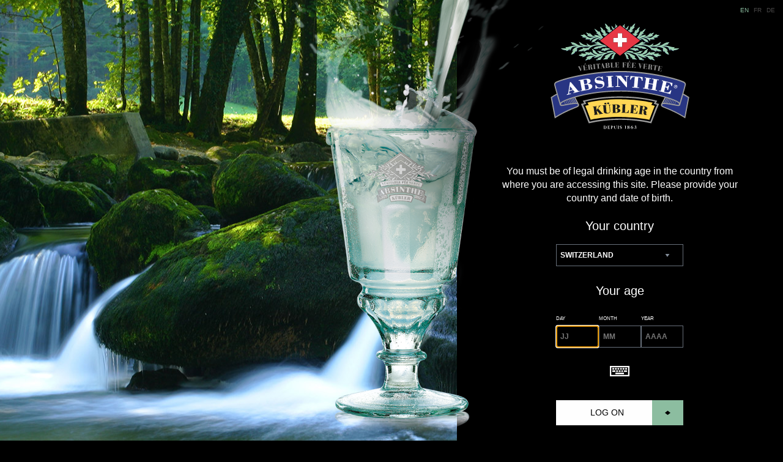

--- FILE ---
content_type: text/html; charset=utf-8
request_url: https://www.blackmint.swiss/en/local-products/cognac-leopold-gourmel-age-du-fruit-10-carats
body_size: 4847
content:
<!doctype html>
<!--[if lt IE 7]>      <html class="no-js lt-ie9 lt-ie8 lt-ie7" lang="en"> <![endif]-->
<!--[if IE 7]>         <html class="no-js lt-ie9 lt-ie8" lang="en"> <![endif]-->
<!--[if IE 8]>         <html class="no-js lt-ie9" lang="en"> <![endif]-->
<!--[if gt IE 8]><!--> <html class="no-js" lang="en"> <!--<![endif]-->
    <head>
        <base href="https://www.blackmint.swiss/en/">
        <meta charset="utf-8">
        <meta http-equiv="X-UA-Compatible" content="IE=edge,chrome=1">
        <title>Cognac Léopold Gourmel - Age du Fruit 10 carats | Blackmint.ch</title>
        <meta name="viewport" content="width=device-width, initial-scale=1, minimum-scale=1, maximum-scale=1">
        <link rel="apple-touch-icon" href="/sites/all/themes/blackmint/img/apple-touch-icon.png">
        <link rel="icon" href="/sites/all/themes/blackmint/img/favicon.ico" type="image/x-icon">
        <meta http-equiv="Content-Type" content="text/html; charset=utf-8" />
<meta name="Generator" content="Drupal 7 (http://drupal.org)" />
<link rel="canonical" href="/en/local-products/cognac-leopold-gourmel-age-du-fruit-10-carats" />
<link rel="shortlink" href="/en/node/281" />
<link rel="shortcut icon" href="https://www.blackmint.swiss/sites/default/files/favicon.ico" type="image/vnd.microsoft.icon" />
        <link type="text/css" rel="stylesheet" href="https://www.blackmint.swiss/sites/default/files/css/css_xE-rWrJf-fncB6ztZfd2huxqgxu4WO-qwma6Xer30m4.css" media="all" />
<link type="text/css" rel="stylesheet" href="https://www.blackmint.swiss/sites/default/files/css/css_IswUwLUYvGuQJJL-2ndCc1SvZTngveUr9yGEyy5aaxY.css" media="all" />
<link type="text/css" rel="stylesheet" href="https://www.blackmint.swiss/sites/default/files/css/css_-uFo5tx7EM_QwGb_nDZDKy284mObVsjnXlkYtEv_tow.css" media="all" />
        <script src="/sites/all/themes/blackmint/js/modernizr-2.8.3.min.js"></script>
        <script src="/sites/all/themes/blackmint/js/picturefill.min.js"></script>
        <script>var language = "en"</script>

        
    <!-- Google tag (gtag.js) -->
    <script async src="https://www.googletagmanager.com/gtag/js?id=G-HCM7T7BHJ4"></script>
    <script>
      window.dataLayer = window.dataLayer || [];
      function gtag(){dataLayer.push(arguments);}
      gtag('js', new Date());

      gtag('config', 'G-HCM7T7BHJ4');
    </script>

    </head>
    <body class=" cognac-léopold-gourmel---age-du-fruit-10-carats">
        <!--[if lt IE 8]>
            <p class="browserupgrade">You are using an <strong>outdated</strong> browser. Please <a href="http://browsehappy.com/">upgrade your browser</a> to improve your experience.</p>
        <![endif]-->
        <div id="age-gate-dialog">
            <div class="col_7 bg-img">
                <img src="/sites/all/themes/blackmint/img/bg4.jpg" />
            </div>
            <div class="col_5" id="age-wrapper">
                <div class="logo-wrapper">
                    <img class="logo" src="/sites/all/themes/blackmint/img/logo-kubler.svg" />
                </div>
                                    <ul class="language-switcher-locale-url"><li class="en first active"><a href="/en/local-products/cognac-leopold-gourmel-age-du-fruit-10-carats" class="language-link active" xml:lang="en" title="Cognac Léopold Gourmel - Age du Fruit 10 carats">EN</a></li>
<li class="fr"><a href="/fr/produits-terroir/cognac-leopold-gourmel-age-du-fruit-10-carats" class="language-link" xml:lang="fr" title="Cognac Léopold Gourmel - Age du Fruit 10 carats">FR</a></li>
<li class="de last"><a href="/de/lokale-produkte/cognac-leopold-gourmel-age-du-fruit-10-carats" class="language-link" xml:lang="de" title="Cognac Léopold Gourmel - Age du Fruit 10 carats">DE</a></li>
</ul>   
                                <article>
                    <p>You must be of legal drinking age in the country from where you are accessing this site. Please provide your country and date of birth.</p>
                    <p class="error">You must be of legal drinking age in the country from where you are accessing this site.</p>
                    <legend>Your country</legend>
                    <select name="age-gate-minimum">
                        <option value="18">Switzerland</option>
                        <option value="21">Canada</option>
                        <option value="21">USA</option>
                        <option value="18">Other country</option>
                    </select>
                    <legend>Your age</legend>
                    <div class="age-gate-date-group clearfix">
                        <div class="form-item">
                            <label for="age-gate-day">Day</label>
                            <input type="number" name="age-gate-day" id="age-gate-day" placeholder="JJ" min="1" max="31">
                        </div>
                        <div class="form-item">
                            <label for="age-gate-month">Month</label>
                            <input type="number" name="age-gate-month" id="age-gate-month" placeholder="MM" min="1" max="12">
                        </div>
                        <div class="form-item">
                            <label for="age-gate-year">Year</label>
                            <input type="number" name="age-gate-year" id="age-gate-year" placeholder="AAAA" min="1875" max="2100">
                        </div>
                    </div>
                    <img src="/sites/all/themes/blackmint/img/icon-keyboard.svg" class="icon-keyboard" />

                    <button class="age-gate-enter">Log On</button>
                    <p><small>Alcohol abuse is detrimental to your health. Drink responsibly.</small></p>
                </article>
            </div>
        </div>
        <main>
                        
    <div class="tabs">
            </div>

<section id="section-page">
            <header class="clearfix">
                    <div class="col_7 bg-img produit">
                <img src="https://www.blackmint.swiss/sites/default/files/styles/main_banner/public/main_banner/age_du_fruit_10_carats.jpg?itok=8RrGhnf1" alt="Cognac Léopold Gourmel - Age du Fruit">
            </div>
           
        <div class="col_5" id="nav-wrapper">
            
<div class="logo-wrapper">
    <a href="/en"><img class="logo" src="/sites/all/themes/blackmint/img/logo-kubler.svg" /></a>
</div>

    <ul class="language-switcher-locale-url"><li class="en first active"><a href="/en/local-products/cognac-leopold-gourmel-age-du-fruit-10-carats" class="language-link active" xml:lang="en" title="Cognac Léopold Gourmel - Age du Fruit 10 carats">EN</a></li>
<li class="fr"><a href="/fr/produits-terroir/cognac-leopold-gourmel-age-du-fruit-10-carats" class="language-link" xml:lang="fr" title="Cognac Léopold Gourmel - Age du Fruit 10 carats">FR</a></li>
<li class="de last"><a href="/de/lokale-produkte/cognac-leopold-gourmel-age-du-fruit-10-carats" class="language-link" xml:lang="de" title="Cognac Léopold Gourmel - Age du Fruit 10 carats">DE</a></li>
</ul>   

<ul class="language-switcher-locale-url language-chinois">
    <li><a class="language-link" href="https://www.blackmint.swiss/sites/default/files/documents/KublerAbsinthe_单页预览_FA.pdf" target="_blank">zh</a></li>
</ul>

<nav id="main-nav">
    <div class="logo-wrapper"></div>
    <ul class="menu"><li class="menuparent"><a href="/en/absinthe/real-absinthe" title="">The Absinthe</a><ul class="menu"><li ><a href="/en/absinthe/real-absinthe">The Real Absinthe</a></li>
<li ><a href="/en/absinthe/kubler-verte-suisse">Kübler «Verte suisse»</a></li>
<li ><a href="/en/absinthe/our-story">Our story</a></li>
</ul></li>
<li class="menuparent"><a href="/en/local-products/la-rincette" title="">Our products</a><ul class="menu"><li ><a href="/en/local-products/la-rincette">La Rincette</a></li>
<li ><a href="/en/local-products/swiss-fondue-kirsch">Swiss Fondue Kirsch</a></li>
<li ><a href="/en/local-products/fruit-spirit-liqueurs">The Blackmint Liqueurs</a></li>
<li class="menuparent"><a href="/en" title="">Pontarlier anis</a><ul class="menu"><li ><a href="/en/local-products/pontarlier-anis-45-litre">Pontarlier Anis 45% Litre</a></li>
<li ><a href="/en/local-products/pontarlier-anis-lancienne-45-litre">Pontarlier-Anis à l&#039;ancienne 45% litre</a></li>
</ul></li>
<li ><a href="/en/local-products/kubler-swiss-dry-gin">Kübler Swiss Dry Gin</a></li>
<li ><a href="/en/local-products/syrup">Syrup</a></li>
<li ><a href="/en/local-products/hierbas-ibisencas">Hierbas Ibisencas</a></li>
<li class="menuparent"><a href="/en" title="">Cognac</a><ul class="menu"><li ><a href="/en/local-products/cognac-leopold-gourmel-age-du-fruit-10-carats" class="active">Cognac Léopold Gourmel - Age du Fruit 10 carats</a></li>
<li ><a href="/en/local-products/cognac-leopold-gourmel-age-des-fleurs-15-carats">Cognac Léopold Gourmel - Age des Fleurs 15 carats</a></li>
<li ><a href="/en/local-products/cognac-leopold-gourmel-age-des-epices-20-carats">Cognac Léopold Gourmel - Age des Epices 20 carats</a></li>
<li ><a href="/en/local-products/cognac-leopold-gourmel-quintessence-30-carats">Cognac Léopold Gourmel - Quintessence 30 carats</a></li>
</ul></li>
</ul></li>
<li ><a href="/en/local-products/presensation-our-enterprise">Our Enterprise</a></li>
<li ><a href="/en/absinthe/importers">Importers</a></li>
<li ><a href="/en/local-products/awards">Awards</a></li>
<li ><a href="/en/local-products/certifications">Certifications</a></li>
</ul>    <ul class="second-nav">
<!--    <li><a href="#"><img src="/sites/all/themes/blackmint/img/icon-facebook.svg" /></a></li>
        <li><a href="#"><img src="/sites/all/themes/blackmint/img/icon-instagram.svg" /></a></li>-->
        <li><a href="/en/links">Links</a></li>
        <li><a href="/en/local-products/press">Press</a></li>
        <li><a href="/en/sitemap">Sitemap</a></li>
    </ul>
</nav>
<a id="nav-collapser" href="#"><i></i><span class="open-menu">menu</span><span class="close-menu">close menu</span></a>            <article>
                <h1>Cognac Léopold Gourmel - Age du Fruit 10 carats</h1>
                <p>
                    <p>An Old X.O.</p>
<p><strong>Origin : </strong>White wine, richer, stronger, more aromatic.</p>
<p><strong>Visual : </strong>Pale Gold.</p>
<p><strong>The nose :</strong> Delicate bitterness, fresh almond, richer, more mature notes.</p>
<p><strong>The taste : </strong>Thicker, more oily, longer in the cheeks, all the way to the throat, beautiful finish, preserved fruits, citrus, apricot, orange zest, lemon peel.</p>
<p><strong>Matching : </strong>Perfect after great white wines, after white meat, or fish, complementing Scandinavian or Asian cuisine.</p>
<p><strong>Features :</strong> The maturity, more structured, with a hidden strength that makes the cognac last and remains neat, clean, straight.<br />
A rich and natural expression, not aggressive, not caramelised, not artificially woody.</p>
<p><strong>Cellar Master’s comments :”</strong>A cognac that covers the palate, touches the throat and cheeks, rolls leisurely on the tongue, and finally speaks to every part of your palate : Inspiring!”</p>
                </p>
                <p>
                                    </p>
                            </article>
        </div>
    </header>
 
</section>


<footer class="clearfix">
    <h2>Contact</h2>
    <!-- Balisage des microdonnées ajouté par l'outil d'aide au balisage de données structurées de Google -->
    <address itemscope itemtype="http://schema.org/LocalBusiness">
        <p>
            <strong itemprop="name">BLACKMINT SA</strong>,<br/>
            <span itemprop="address" itemscope itemtype="http://schema.org/PostalAddress">
                <span itemprop="streetAddress">Creux-aux-Loups 2</span>, 
                <span itemprop="addressCountry">CH</span>‑<span itemprop="postalCode">2112</span>&nbsp;<span itemprop="addressLocality">Môtiers</span>&nbsp;(<span itemprop="addressRegion">NE</span></span>) <br/>
            <span class="mail" data-eml-pre="&#105;&#110;&#102;&#111;" data-eml-post="&#98;&#108;&#97;&#99;&#107;&#109;&#105;&#110;&#116;&#46;&#115;&#119;&#105;&#115;&#115;" data-msg='&#105;&#110;&#102;&#111;(at)&#98;&#108;&#97;&#99;&#107;&#109;&#105;&#110;&#116;&#46;&#115;&#119;&#105;&#115;&#115;' data-style='email' data-attr=''>&#105;&#110;&#102;&#111;(at)&#98;&#108;&#97;&#99;&#107;&#109;&#105;&#110;&#116;&#46;&#115;&#119;&#105;&#115;&#115;</span>
        </p>
        <p>Tel 
            <span itemprop="telephone">&nbsp;+41 (0)32 861 14 69</span> <br/>
            Fax&nbsp;+41 (0)32 861 23 42</p>
    </address>
    <p><a href="https://www.google.ch/maps/place/Blackmint,+K%C3%BCbler+et+Wyss/@46.9135816,6.5888346,51778m/data=!3m1!1e3!4m2!3m1!1s0x478dc186d9701f0b:0x39f4d8113bdc972c!6m1!1e1?hl=fr" target="_blank">Voir sur Google Map</a></p>
    <!--<p><a href="#"><img src="/sites/all/themes/blackmint/img/icon-facebook.svg" /></a> <a href="#"><img src="/sites/all/themes/blackmint/img/icon-instagram.svg" /></a></p>-->
    <div class="bottom clearfix">
        <div class="wrapper">
            <p class="copyright"><img class="logo" src="/sites/all/themes/blackmint/img/logo-black-mint.svg" />© Blackmint SA, all right reserved 2018</p>
                        </div>
    </div>
</footer>             
        </main>
        <script type="text/javascript" src="https://www.blackmint.swiss/sites/default/files/js/js_mOx0WHl6cNZI0fqrVldT0Ay6Zv7VRFDm9LexZoNN_NI.js"></script>
<script type="text/javascript">
<!--//--><![CDATA[//><!--
jQuery.migrateMute=true;jQuery.migrateTrace=false;
//--><!]]>
</script>
<script type="text/javascript" src="https://www.blackmint.swiss/sites/default/files/js/js_E0rhBfYJa2op-LKOzKcHD2BgaW9SvPpvqP34ifsnV-c.js"></script>
<script type="text/javascript" src="https://www.blackmint.swiss/sites/default/files/js/js_fLxXCbJsTves0N8803YFmHhSmEZhuRLofSpwgukQYl8.js"></script>
<script type="text/javascript">
<!--//--><![CDATA[//><!--
jQuery.extend(Drupal.settings, {"basePath":"\/","pathPrefix":"en\/","setHasJsCookie":0,"ajaxPageState":{"theme":"blackmint","theme_token":"tpYg3yDxCgrQSvg390ar3wvaCoeP-NXusMCpMm93kdk","js":{"sites\/all\/modules\/contrib\/jquery_update\/replace\/jquery\/1.12\/jquery.min.js":1,"0":1,"sites\/all\/modules\/contrib\/jquery_update\/replace\/jquery-migrate\/1\/jquery-migrate.min.js":1,"misc\/jquery-extend-3.4.0.js":1,"misc\/jquery-html-prefilter-3.5.0-backport.js":1,"misc\/drupal.js":1,"sites\/all\/modules\/contrib\/jquery_update\/js\/jquery_browser.js":1,"sites\/all\/modules\/blackmint_importers\/blackmint_importers.js":1},"css":{"modules\/system\/system.base.css":1,"modules\/system\/system.menus.css":1,"modules\/system\/system.messages.css":1,"modules\/system\/system.theme.css":1,"modules\/locale\/locale.css":1,"sites\/all\/themes\/blackmint\/css\/normalize.min.css":1,"sites\/all\/themes\/blackmint\/css\/main.css":1}}});
//--><!]]>
</script>
        <script src="/sites/all/themes/blackmint/js/jquery.cookie.js"></script>
        <script src="/sites/all/themes/blackmint/js/jquery-inox-age-gate.js"></script>
        <script src="/sites/all/themes/blackmint/js/adapter-jquery-cookie.min.js"></script>
        <script src="/sites/all/themes/blackmint/js/owl.carousel.min.js"></script>
        <script src="/sites/all/themes/blackmint/js/main.js"></script>

        <script>function launchGA(){
            (function (i, s, o, g, r, a, m) {
                i['GoogleAnalyticsObject'] = r;
                i[r] = i[r] || function () {
                    (i[r].q = i[r].q || []).push(arguments)
                }, i[r].l = 1 * new Date();
                a = s.createElement(o),
                        m = s.getElementsByTagName(o)[0];
                a.async = 1;
                a.src = g;
                m.parentNode.insertBefore(a, m)
            })(window, document, 'script', '//www.google-analytics.com/analytics.js', 'ga');

            ga('create', 'UA-73458917-1', 'auto');
            ga('send', 'pageview');
			}
        </script>

		<script>
			void 0 === window._axcb && (window._axcb = []);
			window._axcb.push(function(axeptio) {
			  axeptio.on("cookies:complete", function(choices) {
				  if(choices.GoogleAnalytics){
					  launchGA();
				  }
			  })
			})
		</script>
				<script>
		window.axeptioSettings = {
		  clientId: "64ec654f1b62a3d24cc6d9f5",
		  cookiesVersion: "en-28-08-2023_Cp",
		};

		(function(d, s) {
		  var t = d.getElementsByTagName(s)[0], e = d.createElement(s);
		  e.async = true; e.src = "//static.axept.io/sdk.js";
		  t.parentNode.insertBefore(e, t);
		})(document, "script");
		</script>
		    </body>
</html>

--- FILE ---
content_type: text/html; charset=utf-8
request_url: https://www.blackmint.swiss/en/importers/list
body_size: 259
content:
<article><h1>Dealer in Switzerland &<br /> Liechtenstein</h1>                    <h3>DIWISA</h3>
        <p>DISTILLERIE WILLISAU SA<br />
            Menznauerstrasse 23<br />
            CH-6130 WILLISAU</p>
        <p><a href="https://www.google.ch/maps/place/Diwisa+Distillerie+Willisau+SA/@47.1185544,7.9999837,3268m/data=!3m1!1e3!4m2!3m1!1s0x478fdec466f76875:0x31f286a3a3fc4371!6m1!1e1?hl=fr" target="_blank" class="btn-map">See on Googlemap</a></p>        <p><a href="http://www.diwisa.ch" target="_blank" class="btn">www.diwisa.ch</a></p><br/>
        <h3></h3>
        <p><br />
        <br />
        <br />
        </p><br />
        
        <h3></h3>
        <p><br />
        <br />
        <br />
        </p><br />
        
    </article>
  


--- FILE ---
content_type: text/css
request_url: https://www.blackmint.swiss/sites/default/files/css/css_-uFo5tx7EM_QwGb_nDZDKy284mObVsjnXlkYtEv_tow.css
body_size: 4975
content:
html{font-family:sans-serif;-ms-text-size-adjust:100%;-webkit-text-size-adjust:100%}body{margin:0}article,aside,details,figcaption,figure,footer,header,hgroup,main,menu,nav,section,summary{display:block}audio,canvas,progress,video{display:inline-block;vertical-align:baseline}audio:not([controls]){display:none;height:0}[hidden],template{display:none}a{background-color:transparent}a:active,a:hover{outline:0}abbr[title]{border-bottom:1px dotted}b,strong{font-weight:700}dfn{font-style:italic}h1{font-size:2em;margin:.67em 0}mark{background:#ff0;color:#000}small{font-size:80%}sub,sup{font-size:75%;line-height:0;position:relative;vertical-align:baseline}sup{top:-.5em}sub{bottom:-.25em}img{border:0}svg:not(:root){overflow:hidden}figure{margin:1em 40px}hr{-moz-box-sizing:content-box;box-sizing:content-box;height:0}pre{overflow:auto}code,kbd,pre,samp{font-family:monospace,monospace;font-size:1em}button,input,optgroup,select,textarea{color:inherit;font:inherit;margin:0}button{overflow:visible}button,select{text-transform:none}button,html input[type=button],input[type=reset],input[type=submit]{-webkit-appearance:button;cursor:pointer}button[disabled],html input[disabled]{cursor:default}button::-moz-focus-inner,input::-moz-focus-inner{border:0;padding:0}input{line-height:normal}input[type=checkbox],input[type=radio]{box-sizing:border-box;padding:0}input[type=number]::-webkit-inner-spin-button,input[type=number]::-webkit-outer-spin-button{height:auto}input[type=search]{-webkit-appearance:textfield;-moz-box-sizing:content-box;-webkit-box-sizing:content-box;box-sizing:content-box}input[type=search]::-webkit-search-cancel-button,input[type=search]::-webkit-search-decoration{-webkit-appearance:none}fieldset{border:1px solid silver;margin:0 2px;padding:.35em .625em .75em}legend{border:0;padding:0}textarea{overflow:auto}optgroup{font-weight:700}table{border-collapse:collapse;border-spacing:0}td,th{padding:0}
.owl-carousel .owl-wrapper:after{content:".";display:block;clear:both;visibility:hidden;line-height:0;height:0;}.owl-carousel{display:none;position:relative;width:100%;-ms-touch-action:pan-y;}.owl-carousel .owl-wrapper{display:none;position:relative;-webkit-transform:translate3d(0px,0px,0px);}.owl-carousel .owl-wrapper-outer{overflow:hidden;position:relative;width:100%;}.owl-carousel .owl-wrapper-outer.autoHeight{transition:height 500ms ease-in-out;}.owl-carousel .owl-item{float:left;}.owl-controls .owl-page,.owl-controls .owl-buttons div{cursor:pointer;}.owl-controls{-webkit-user-select:none;-ms-user-select:none;user-select:none;-webkit-tap-highlight-color:rgba(0,0,0,0);}.owl-carousel .owl-wrapper,.owl-carousel .owl-item{-webkit-backface-visibility:hidden;-moz-backface-visibility:hidden;-ms-backface-visibility:hidden;-webkit-transform:translate3d(0,0,0);-moz-transform:translate3d(0,0,0);-ms-transform:translate3d(0,0,0);}html{color:#fff;font-size:16px;font-weight:100;line-height:1.4;font-family:Helvetica,Arial,sans-serif;background-color:#000;}::selection{background:#b3d4fc;text-shadow:none;}hr{display:block;height:1px;border:0;border-top:3px solid #8cbda0;margin:1em 0;padding:0;}audio,canvas,iframe,img,svg,video{vertical-align:middle;}fieldset{border:0;margin:0;padding:0;}textarea{resize:vertical;}.browserupgrade{margin:0.2em 0;background:#8cbda0;color:#000;padding:0.2em 0;}h1,h2{font-family:"Futura",Arial,sans-serif;text-transform:uppercase;font-weight:200;}h1{font-size:1.250em;}h2{position:relative;font-size:4em;margin:0.25em 0;letter-spacing:0.15em;}h2 sup{position:absolute;top:1.65em;left:-5.3em;width:5em;font-size:0.25em;text-align:right;letter-spacing:0.1em;}h3{text-transform:uppercase;font-size:1em;}a{text-decoration:none;color:#fff;text-transform:uppercase;transition:all 0.5s ease-out;}a:hover,a:active,a.active{color:#8cbda0 !important;}a.btn{display:inline-block;font-size:0.850em;border:1px solid #8cbda0;padding:.5em 3em .5em 1em;min-width:10em;background:url(/sites/all/themes/blackmint/img/arrow-btn.svg) no-repeat right center;box-shadow:0px 0px 0 #8cbda0 inset;}.no-svg a.btn{background-image:url(/sites/all/themes/blackmint/img/arrow-btn.png);}a.btn:hover{color:#fff;box-shadow:0px 0px 3em rgba(140,189,160,0.5) inset;}a.btn-map{color:#8cbda0;text-decoration:underline;}a.btn-map:before{content:url(/sites/all/themes/blackmint/img/icon-map.svg);margin-right:.5em;vertical-align:-0.2em;}.no-svg a.btn-map:before{background-image:url(/sites/all/themes/blackmint/img/icon-map.png);}input,select,button{display:inline-block;margin:.5em 0;padding:.5em;height:3em;border:1px solid #676f7a;font-size:0.750em;font-family:"Futura",Arial,sans-serif;font-weight:bold;background-color:transparent;box-sizing:border-box;text-transform:uppercase;transition:all 0.5s ease-out;}input:hover,select:hover,button:hover{border-color:#fff;}input:focus,select:focus,button:focus{border-color:#8cbda0;}input[type="submit"],button{padding:0.5em 3.5em .5em .5em;border:0;font-family:Helvetica,Arial,sans-serif;font-size:0.850em;font-weight:100;background:#fefefe url(/sites/all/themes/blackmint/img/bg-submit.svg) no-repeat right;color:#000;box-shadow:0px 0px 0 #8cbda0 inset;}input[type="submit"]:hover,button:hover{box-shadow:0px 0px 3em rgba(140,189,160,0.5) inset;}select{-moz-appearance:none;-webkit-appearance:none;-webkit-border-radius:0px;padding-right:60px;background:url(/sites/all/themes/blackmint/img/bg-select.svg) no-repeat right center;}select::-ms-expand{display:none;}.lt-ie10 select{background-image:none;padding-right:0.5em;}.lt-ie8 select{width:100%;height:2.95em;}label{display:block;text-align:left;text-transform:uppercase;font-size:0.500em;font-weight:normal;}legend{font-size:1.250em;display:block;margin:1em 0 .5em;width:100%;}.col_1,.col_2,.col_3,.col_4,.col_5,.col_6,.col_7,.col_8,.col_9,.col_10,.col_11,.col_12{float:left;}.col_1{width:8.33%;}.col_2{width:16.66%;}.col_3{width:25%;}.col_4{width:33.33%;}.col_5{width:41.66%;}.col_6{width:50%;}.col_7{width:58.33%;}.col_8{width:66.66%;}.col_9{width:75%;}.col_10{width:83.33%;}.col_11{width:91.66%;}.col_12{width:100%;}.col_offset_1{margin-left:8.33%;}.col_offset_2{margin-left:16.66%;}.col_offset_3{margin-left:25%;}.col_offset_4{margin-left:33.33%;}.col_offset_5{margin-left:41.66%;}.col_offset_6{margin-left:50%;}.col_offset_7,.col_7 + .bg-img,.col_7.bg-img + div{margin-left:58.33%;}.col_offset_8{margin-left:66.66%;}.col_offset_9{margin-left:75%;}.col_offset_10{margin-left:83.33%;}.col_offset_11{margin-left:91.66%;}.wrapper{margin:0 auto;width:90%;max-width:960px;}.row{margin:0 -2.625%;}.img-responsive{max-width:100%;height:auto;}.img-responsive-100{width:100%;height:auto;}.center{text-align:center;}.vcenter{display:-ms-flexbox;display:flex;-ms-flex-align:center;align-items:center;}.no-flexbox .vcenter{position:relative;}.no-flexbox .vcenter:after{content:"";display:inline-block;height:100%;vertical-align:middle;}.no-flexbox .vcenter .content{display:inline-block;vertical-align:middle;}section,header,aside{position:relative;}article{padding:2em 10%;max-width:34em;margin:2em auto;}.bg-img{position:absolute;left:0;top:0px;bottom:0px;overflow:hidden;}.bg-img img{position:absolute;left:50%;top:50%;width:auto;height:auto;min-width:100%;min-height:100%;transform:translate(-50%,-50%);}.lt-ie9 .bg-img img{left:0;top:0;width:100%;min-height:0;}.bg-img.owl-carousel img{position:static;width:100%;height:100%;object-fit:cover;transform:none;}.bg-img article{z-index:1;position:relative;}.owl-buttons div{position:absolute;top:50%;left:.5em;text-indent:-999em;width:2em;height:3em;margin-top:-1.5em;background:rgba(0,0,0,0.1) url(/sites/all/themes/blackmint/img/arrow-left.svg) no-repeat center;}.no-svg .owl-buttons div{background-image:url(/sites/all/themes/blackmint/img/arrow-left.png);}.owl-buttons div.owl-next{left:auto;right:.5em;background-image:url(/sites/all/themes/blackmint/img/arrow-right.svg);}.no-svg .owl-buttons div.owl-next{background-image:url(/sites/all/themes/blackmint/img/arrow-right.png);}main{overflow:hidden;}header{min-height:100vh;}header #intro-carousel #intro-classic,header #intro-carousel .flash-news,header #intro-carousel .owl-wrapper-outer,header #intro-carousel .owl-wrapper,header #intro-carousel .owl-item{height:100%;}header #intro-carousel #intro-classic,header #intro-carousel .flash-news{background-size:cover;background-repeat:no-repeat;background-position:50% top;}header #intro-carousel #intro-classic{background-position:45% top;}header #intro-carousel .flash-news{background-position:0 top;}header #intro-carousel article{top:20%;}header .bg-img article{top:20%;}.flash-news{background-size:cover;background-repeat:no-repeat;background-position:0 top;}.flash-news article{position:relative!important;text-align:left!important;padding-top:150%!important;margin-top:0!important;margin-bottom:2em!important;max-width:100%!important;}@media only screen and (min-width:768px){.flash-news article{padding-top:50%!important;}}@media only screen and (min-width:1001px){.flash-news article{position:relative!important;top:46%!important;left:0!important;padding-top:0!important;margin:0!important;max-width:100%!important;}}.flash-news article date{font-weight:600;}.flash-news article h1{margin-top:0;}.flash-news article .btn{float:right;}.flash-news article .wrapper-logo img,.flash-news article .wrapper-content-img img{left:auto;top:auto;min-width:inherit;min-height:inherit;transform:none;}.flash-news article .wrapper-logo img{position:relative;padding-top:5em;left:25%;}@media only screen and (min-width:425px){.flash-news article .wrapper-logo img{left:40%;}}.flash-news article .wrapper-content-img{display:none;}.flash-news article .wrapper-content-img img{right:2em;top:-25em;}@media only screen and (min-width:1920px){.flash-news article .wrapper-content-img{display:block;}}#nav-wrapper{position:relative;}#nav-wrapper .logo-wrapper{background:url(/sites/all/themes/blackmint/img/bg-logo.jpg) repeat center;text-align:center;padding:1.5em;height:205px;}#nav-wrapper .logo-wrapper .logo{position:relative;z-index:11;}#nav-wrapper .language-switcher-locale-url{position:relative;z-index:11;font-size:0.65em;list-style:outside none none;padding:0;position:absolute;right:2.8em;top:0;}#nav-wrapper .language-switcher-locale-url li{display:inline-block;margin:0 .25em;}.lt-ie8 #nav-wrapper .language-switcher-locale-url li{display:inline;zoom:1;}#nav-wrapper .language-switcher-locale-url li a{color:#484747;}#nav-wrapper .language-switcher-locale-url li a.active{color:#fff;}#nav-wrapper .language-switcher-locale-url.language-chinois{right:1em;}#nav-wrapper #nav-collapser{position:absolute;right:0;top:8em;font-size:0.600em;font-family:"Futura",Arial,sans-serif;z-index:11;}#nav-wrapper #nav-collapser i{display:block;width:5em;height:5em;margin-bottom:0.5em;background:#8cbda0 url(/sites/all/themes/blackmint/img/nav-collapser.svg) no-repeat center;transition:all 0.5s ease-out;}.no-svg #nav-wrapper #nav-collapser i{background-image:url(/sites/all/themes/blackmint/img/nav-collapser.png);}#nav-wrapper #nav-collapser:hover i{background-color:#BEE8CF;}#nav-wrapper #nav-collapser span{position:absolute;white-space:nowrap;right:2em;}#nav-wrapper #nav-collapser .close-menu{display:none;}#nav-wrapper.open #nav-collapser i{background-image:url(/sites/all/themes/blackmint/img/nav-collapser-close.svg);}.no-svg #nav-wrapper.open #nav-collapser i{background-image:url(/sites/all/themes/blackmint/img/nav-collapser-close.png);}#nav-wrapper.open #nav-collapser .close-menu{display:inline;}#nav-wrapper.open #nav-collapser .open-menu{display:none;}#nav-wrapper #main-nav{position:absolute;width:100%;right:-100%;top:0;bottom:0;background-color:#000;transition:right 0.5s ease-out;z-index:10;}.lt-ie8 #nav-wrapper #main-nav{display:none;}#nav-wrapper #main-nav .logo-wrapper{background-image:none;}#nav-wrapper #main-nav > ul{padding:.5em 10%;max-width:34em;margin:0 auto;background-color:#000;}#nav-wrapper #main-nav ul.menu{list-style:none;font-family:"Futura",Arial,sans-serif;letter-spacing:.2em;font-weight:300;background-color:#000;}#nav-wrapper #main-nav ul.menu a{display:block;padding:.3em 0;}#nav-wrapper #main-nav ul.menu li{margin:0;}#nav-wrapper #main-nav ul.menu li.menuparent > a{font-size:2.000em;padding:0;}#nav-wrapper #main-nav ul.menu li.menuparent > a.active{color:#fff!important;}#nav-wrapper #main-nav ul.menu ul{margin-bottom:2em;padding:0;font-weight:100;font-family:Helvetica,Arial,sans-serif;font-size:0.850em;letter-spacing:0;}#nav-wrapper #main-nav ul.menu ul a{text-transform:none;}#nav-wrapper #main-nav ul.menu li li.menuparent > a{font-size:1em;padding:.3em 0;background:url(/sites/all/themes/blackmint/img/arrow-btn.svg) no-repeat right center;}#nav-wrapper #main-nav ul.menu li li.menuparent > ul{display:none;margin:0.5em 0 1em 2em;}#nav-wrapper #main-nav ul.menu li li.menuparent.open > ul{display:block;}#nav-wrapper #main-nav .second-nav{list-style:none;}#nav-wrapper #main-nav .second-nav li{font-size:0.750em;display:inline;margin-right:.5em;}#nav-wrapper.open #main-nav{right:0;}.lt-ie8 #nav-wrapper.open #main-nav{display:block;}#nav-wrapper article .btn-down{display:inline-block;padding-bottom:2em;font-size:0.750em;background:url(/sites/all/themes/blackmint/img/arrow-down.svg) no-repeat center bottom;}.no-svg #nav-wrapper article .btn-down{background-image:url(/sites/all/themes/blackmint/img/arrow-down.png);}.quicklinks{list-style:none;padding:0;margin:0;}.quicklinks a{clear:left;float:left;font-size:1.5em;font-weight:100;border-bottom:1px solid rgba(255,255,255,0.4);letter-spacing:0;line-height:1;margin:0.5em 0;padding:0 0.5em 0.5em 0;text-transform:none;font-family:"Futura",Arial,sans-serif;}.quicklinks li:first-child a{font-size:1.75em;font-weight:bold;}.documents{font-size:0.750em;}.documents article{padding:1.25em 1em;margin:0;max-width:none;}.documents article:nth-child(odd){background-color:#1f2923;}.documents article a{display:block;clear:right;margin:.5em 0;}.documents article .title{width:44%;display:inline-block;word-wrap:break-word;vertical-align:middle;padding-right:1em;}.documents article .size{float:right;padding-right:1em;background:url(/sites/all/themes/blackmint/img/icon-pdf.svg) no-repeat right;display:inline-block;vertical-align:middle;}.no-svg .documents article .size{background-image:url(/sites/all/themes/blackmint/img/icon-pdf.png);}.documents article .date{display:inline-block;vertical-align:middle;}.documents .pager{clear:both;text-align:center;margin:0 0 0.75em 0;padding:0;}.documents .pager li{background-image:none;display:inline;list-style-type:none;padding:0.5em;margin:0 0 0.25em 1.5em;}.documents .pager li.pager-current{font-weight:bold;}#importateurs ul{padding:0;list-style:none;}#importateurs li{float:left;font-size:0.75em;min-width:31%;margin:0.5em 2% .5em 0;}#importateurs li a:focus{text-decoration:underline;}#importateurs article{padding:0;margin:0;max-width:none;font-size:0.750em;}#importateurs article:target,.lt-ie9 #importateurs article{display:block;}#importateurs article h1{font-size:2.333em;}#importateurs article a.btn{font-size:1em;}#aside-importateurs{background-color:#fff;color:#000;text-align:center;}#aside-importateurs .col_5{margin-bottom:7em;margin-top:6em;}#aside-importateurs h2{font-size:1.25em;padding-top:2em;letter-spacing:0;margin:1em 0;background:url(/sites/all/themes/blackmint/img/icon-swiss.svg) no-repeat center top;}.no-svg #aside-importateurs h2{background-image:url(/sites/all/themes/blackmint/img/icon-swiss.png);}#aside-importateurs h3{font-weight:100;font-size:0.850em;}#aside-importateurs .btn{border-color:#818b98;color:#3b3b3b;text-align:left;background-image:url(/sites/all/themes/blackmint/img/arrow-btn-grey.svg);}.lt-ie8 #aside-importateurs .btn{margin-bottom:4em;}.no-svg #aside-importateurs .btn{background-image:url(/sites/all/themes/blackmint/img/arrow-btn-grey.png);}#aside-actualites section{padding:2em 10%;max-width:34em;margin:2em auto;}#aside-actualites article{padding:0;border-top:1px solid #575757;}#aside-actualites h2 + article{border-top:0;}#age-gate-dialog{opacity:0;position:absolute;left:0;right:0;top:-200%;width:100%;min-height:100%;background-color:#000;z-index:20;transition:opacity 0.5s ease-out 0s,top 0s linear 0.5s;text-align:center;}#age-gate-dialog:before{content:url(/sites/all/themes/blackmint/img/intro-verre.png);position:absolute;margin-right:-10em;right:43%;bottom:5%;pointer-events:none;z-index:1;}#age-gate-dialog article{margin:0 auto;max-width:25em;padding:0 10%;}#age-gate-dialog .logo-wrapper{text-align:center;padding:1.5em;height:205px;}#age-gate-dialog .error{display:none;color:#d41217;}#age-gate-dialog.invalid .error{display:block;}#age-gate-dialog.invalid .prompt{display:none;}#age-gate-dialog input,#age-gate-dialog select,#age-gate-dialog button{width:13rem;}#age-gate-dialog select option{color:#000000;}#age-gate-dialog .age-gate-date-group{max-width:13em;margin:.5em auto;}#age-gate-dialog .age-gate-date-group .form-item{float:left;width:33.33%;}#age-gate-dialog .age-gate-date-group .form-item input{width:100%;-moz-appearance:textfield;border-radius:0;}#age-gate-dialog .age-gate-date-group .form-item input::-webkit-inner-spin-button,#age-gate-dialog .age-gate-date-group .form-item input::-webkit-outer-spin-button{-webkit-appearance:none;margin:0;}#age-gate-dialog .icon-keyboard{display:block;margin:0 auto 2em;}#age-gate-dialog .language-switcher-locale-url{position:relative;z-index:11;font-size:0.65em;list-style:outside none none;padding:0;position:absolute;right:1em;top:0;}#age-gate-dialog .language-switcher-locale-url li{display:inline-block;margin:0 .25em;}.lt-ie8 #age-gate-dialog .language-switcher-locale-url li{display:inline;zoom:1;}#age-gate-dialog .language-switcher-locale-url li a{color:#484747;}#age-gate-dialog .language-switcher-locale-url li a.active{color:#fff;}body.age-gate-active main{display:none;}body.age-gate-active #age-gate-dialog{display:block;opacity:1;top:0;}footer{border-top:1px solid #383838;text-align:center;padding-top:1em;}footer h2{font-size:1.25em;letter-spacing:0;margin:1em 0;}footer address{margin:0 1em;font-style:normal;font-size:0.900em;font-weight:300;text-transform:uppercase;line-height:1.6;}footer .bottom{background-color:#252525;font-size:0.650em;margin-top:4em;}footer .bottom p{margin:.5em 0;}footer .bottom .logo{margin:-2em 1em -0.25em 0px;vertical-align:-0.4em;}footer .bottom .copyright{float:left;}footer .bottom .legal{float:right;}.user-account #section-page:before{content:url(/sites/all/themes/blackmint/img/intro-verre.png);position:absolute;margin-right:-10em;right:43%;bottom:5%;pointer-events:none;z-index:1;}.user-account #section-page label{font-size:1.250em;text-transform:none;font-weight:normal;}@media only screen and (min-width:1300px){html{font-size:18px;}#importateurs ul li{float:left;font-size:0.75em;min-width:23%;}}@media only screen and (min-width:1600px){html{font-size:20px;}}@media only screen and (max-width:1000px){h2{font-size:2.5em;}.col_2,.col_3,.col_4,.col_5,.col_6,.col_7,.col_8,.col_9,.col_10,.col_11,.col_12{display:block;float:none;width:auto;}.col_offset_1,.col_offset_2,.col_offset_3,.col_offset_4,.col_offset_5,.col_offset_6,.col_offset_7,.col_offset_8,.col_offset_9,.col_offset_10,.col_offset_11,.col_offset_7,.col_7 + .bg-img,.col_7.bg-img + div{margin-left:0;}.bg-img{display:none;position:static;}.bg-img img{position:static;width:100%;transform:none;min-height:0;}article{padding:1em 10%;margin:0 auto;}.vcenter{display:block;}header .bg-img{position:absolute;top:8em;width:100%;height:0;padding-bottom:35%;}header .bg-img.produit{padding-bottom:50%;}header .bg-img.produit img{position:absolute;display:block;width:auto;height:100%;min-width:0;top:0;transform:translate(-50%,0px);}header .bg-img article{display:none;}#nav-wrapper{}#nav-wrapper .language-switcher-locale-url{font-size:0.85em;}#nav-wrapper .logo-wrapper{padding:0.5em;height:7em;}#nav-wrapper .logo-wrapper .logo{width:8em;}#nav-wrapper #nav-collapser{position:fixed;top:4em;}#nav-wrapper #main-nav ul.menu ul{margin-bottom:1em;}#nav-wrapper #main-nav ul.menu li.menuparent > a{font-size:1.5em;}#nav-wrapper article .btn-down{display:none;}#aside-importateurs .col_5{margin:2em 10%;}#aside-actualites section{padding:1em 10%;margin:0 auto;}#aside-actualites section article{padding-bottom:1em;}#age-gate-dialog .bg-img{display:none;}#age-gate-dialog:before{content:normal;}footer .bottom .logo{display:block;margin:-2em auto 1em;}footer .bottom .copyright,footer .bottom .legal{float:none;}}.hidden{display:none !important;visibility:hidden;}.visuallyhidden{border:0;clip:rect(0 0 0 0);height:1px;margin:-1px;overflow:hidden;padding:0;position:absolute;width:1px;}.visuallyhidden.focusable:active,.visuallyhidden.focusable:focus{clip:auto;height:auto;margin:0;overflow:visible;position:static;width:auto;}.invisible{visibility:hidden;}.clearfix:before,.clearfix:after,.row:before,.row:after{content:" ";display:table;}.clearfix:after,.row:after{clear:both;}.clearfix,.row{*zoom:1;}@media print{*,*:before,*:after{background:transparent !important;color:#000 !important;box-shadow:none !important;text-shadow:none !important;}a,a:visited{text-decoration:underline;}a[href]:after{content:" (" attr(href) ")";}abbr[title]:after{content:" (" attr(title) ")";}a[href^="#"]:after,a[href^="javascript:"]:after{content:"";}pre,blockquote{border:1px solid #999;page-break-inside:avoid;}thead{display:table-header-group;}tr,img{page-break-inside:avoid;}img{max-width:100% !important;}p,h2,h3{orphans:3;widows:3;}h2,h3{page-break-after:avoid;}}


--- FILE ---
content_type: image/svg+xml
request_url: https://www.blackmint.swiss/sites/all/themes/blackmint/img/bg-submit.svg
body_size: 579
content:
<?xml version="1.0" encoding="utf-8"?>
<!-- Generator: Adobe Illustrator 16.0.0, SVG Export Plug-In . SVG Version: 6.00 Build 0)  -->
<!DOCTYPE svg PUBLIC "-//W3C//DTD SVG 1.1//EN" "http://www.w3.org/Graphics/SVG/1.1/DTD/svg11.dtd">
<svg version="1.1" id="Calque_1" xmlns="http://www.w3.org/2000/svg" xmlns:xlink="http://www.w3.org/1999/xlink" x="0px" y="0px"
	 width="51px" height="72.5px" viewBox="-14.966 -27.771 51 72.5" enable-background="new -14.966 -27.771 51 72.5"
	 xml:space="preserve">
<path fill-rule="evenodd" clip-rule="evenodd" fill="#8CBDA0" d="M-14.966-27.771h51v72.5h-51V-27.771z"/>
<path d="M10.534,4.979l4.5,3.571l-4.5,3.429l-4.5-3.429L10.534,4.979z"/>
</svg>


--- FILE ---
content_type: text/javascript
request_url: https://www.blackmint.swiss/sites/default/files/js/js_fLxXCbJsTves0N8803YFmHhSmEZhuRLofSpwgukQYl8.js
body_size: 372
content:
// JavaScript Document
// $Id$
(function (jQuery) {
    Drupal.behaviors.blackmint_importers = {
        attach: function (context, settings) {
            jQuery(function () {
                //Default init
                getInfosImporter(14);

                jQuery('#list-countries-importers li a').click(function(event) {
                    event.preventDefault();
                    var country_tid = jQuery(this).parent().attr('data-tid');
                    getInfosImporter(country_tid);
                });
            });
        }
    };
})(jQuery);


function getInfosImporter(country_tid) {

    var url = '/importers/list';
    var base = '';

    if (typeof language !== 'undefined'){
        if (language !== 'fr') {
            base = '/' + language;
        }
    }

    url = base + url;

    jQuery.ajax({
        method: "POST",
        type: "POST",
        data: {country_tid: country_tid},
        url: url,
        success: function (result) {
            jQuery('#wrapper-list-importers').empty().hide().append(result).fadeIn('fast');
        }
    });
}


;


--- FILE ---
content_type: application/javascript
request_url: https://www.blackmint.swiss/sites/all/themes/blackmint/js/adapter-jquery-cookie.min.js
body_size: 118
content:
!function(a){"use strict";var b;a.ageGateCookieAdapter=b={},b.get=function(){var b=a.cookie("jquery-age-gate");return"string"==typeof b?new Date(parseInt(b,10)):void 0},b.set=function(b,c){a.cookie("jquery-age-gate",b.valueOf().toString(),{expires:c,path:"/"})}}(jQuery);
//# sourceMappingURL=adapter-jquery-cookie.min.js.map

--- FILE ---
content_type: application/javascript
request_url: https://www.blackmint.swiss/sites/all/themes/blackmint/js/jquery-inox-age-gate.js
body_size: 1271
content:
(function (jQuery) {


	'use strict';


	var options = {
		whitelistSelector: 'meta[name="age-restricted"][content="false"]',
		backdropId: 'age-gate-backdrop',
		activeBackdropClass: 'active',
		dialogSrc: '#age-gate-dialog',
		activeDialogClass: 'age-gate-active',
		invalidAgeDialogClass: 'invalid',
		minimumAgeSelector: '[name="age-gate-minimum"]',
		parseUserDateFunction: defaultParseFunction,
		enterButtonSelector: '.age-gate-enter',
		focusSelector: 'input[name="age-gate-day"]',
		expiration: Infinity
	};

	jQuery.ageGate = function ageGate (suppliedOptions) {

		var cookieBirthdate = jQuery.ageGateCookieAdapter ? jQuery.ageGateCookieAdapter.get() : undefined,
			deferredVerification = new jQuery.Deferred(),
			$body = jQuery('body'),
			$backdrop,
			$dialog;

		if (jQuery.isPlainObject(suppliedOptions)) {
		
			jQuery.extend(options, suppliedOptions);
		
		}


		if (jQuery(options.whitelistSelector).length) {

			return deferredVerification;

		}


		// We could check the date but that would break the minimum age form control. We'll assume that if we set the cookie, the user passed the gate.

		if (cookieBirthdate !== undefined) {

			return deferredVerification;

		}


		$backdrop = jQuery(document.createElement('div'))
			.attr('id', options.backdropId);
		
		
		// Try finding the dialog in the DOM

		try {

			$dialog = jQuery(options.dialogSrc);

		}

		catch (error) {

			$dialog = jQuery();

		}

		if ($dialog.length) {

			$dialog.before($backdrop);

			window.setTimeout(activateBackdrop, 0);

			window.setTimeout(activateDialog, 0);
			
		}

		// If that doesn't work, try loading it over HTTP

		else {
			
			$backdrop.appendTo('body');
			
			window.setTimeout(activateBackdrop, 0);

			jQuery.ajax({ url: options.dialogSrc })
				.done(insertDialogAndActivate)
				.fail(handleLoadFailure);

		}


		deferredVerification.done(deactivateAgeGate);


		function insertDialogAndActivate (dialogHtml) {

			$dialog = jQuery(dialogHtml).appendTo('body');
			
			activateDialog();

		}


		function handleLoadFailure () {

			$backdrop.remove();

			throw new Error('jQuery.ageGate was unable to find ' + options.dialogSrc);

		}
		
		
		function activateBackdrop () {
				
			$backdrop.addClass(options.activeBackdropClass);

		}


		function activateDialog () {

			$body.addClass(options.activeDialogClass);

			$dialog
				.on('keypress', handleKeyPress)
				.on('click', options.enterButtonSelector, handleEnterClick)
				.addClass(options.activeDialogClass);

			$dialog
				.find(options.focusSelector)
				.focus();

		}


		function handleKeyPress (event) {

			// Enter

			if (event.which === 13) {

				// In case the focus is in a form element
			
				event.preventDefault();

				checkAge();
			
			}

		}


		function handleEnterClick (event) {

			// In case the event target is an anchor

			event.preventDefault();

			checkAge();

		}


		function checkAge () {
			var now = new Date(),
				minimumAge = parseInt($dialog.find(options.minimumAgeSelector).val(), 10),
				nowMinusMinumumAge = new Date(now.getFullYear() - minimumAge, now.getMonth(), now.getDay()),
				birthdate = options.parseUserDateFunction();

			if (nowMinusMinumumAge >= birthdate) {

				deferredVerification.resolve(birthdate);

			}

			else {

				$dialog.addClass(options.invalidAgeDialogClass);

				$dialog.trigger('ageinvalidated');

			}

		}


		function deactivateAgeGate (birthdate) {

			// Again, we aren't concerned with the value of the cookie, merely that it exists

			birthdate = birthdate || true;

			$dialog.removeClass(options.invalidAgeDialogClass);

			$dialog.trigger('agevalidated');

			deferredVerification.resolve($dialog);

			$body.removeClass(options.activeDialogClass);

			$dialog
				.removeClass(options.activeDialogClass)
				.off();

			$backdrop
				.removeClass(options.activeBackdropClass)
				.off();
			
			if (jQuery.ageGateCookieAdapter) {
				jQuery.ageGateCookieAdapter.set(birthdate, options.expiration);
			}

		}


		return deferredVerification;


	};


	function defaultParseFunction () {

		var birthYear = parseInt(jQuery('input[name="age-gate-year"]').val(), 10),
			birthMonth = parseInt(jQuery('input[name="age-gate-month"]').val(), 10),
			birthDay = parseInt(jQuery('input[name="age-gate-day"]').val(), 10),
			birthdate = new Date(birthYear, birthMonth, birthDay);

		return birthdate;

	}


})(jQuery);


--- FILE ---
content_type: image/svg+xml
request_url: https://www.blackmint.swiss/sites/all/themes/blackmint/img/arrow-btn.svg
body_size: 430
content:
<?xml version="1.0" encoding="utf-8"?>
<!-- Generator: Adobe Illustrator 16.0.0, SVG Export Plug-In . SVG Version: 6.00 Build 0)  -->
<!DOCTYPE svg PUBLIC "-//W3C//DTD SVG 1.1//EN" "http://www.w3.org/Graphics/SVG/1.1/DTD/svg11.dtd">
<svg version="1.1" id="Calque_1" xmlns="http://www.w3.org/2000/svg" xmlns:xlink="http://www.w3.org/1999/xlink" x="0px" y="0px"
	 width="26px" height="7.5px" viewBox="0 0 26 7.5" enable-background="new 0 0 26 7.5" xml:space="preserve">
<path fill="#95C9AA" d="M4.995,3.571L0,7V0L4.995,3.571"/>
</svg>


--- FILE ---
content_type: image/svg+xml
request_url: https://www.blackmint.swiss/sites/all/themes/blackmint/img/nav-collapser.svg
body_size: 518
content:
<?xml version="1.0" encoding="utf-8"?>
<!-- Generator: Adobe Illustrator 16.0.0, SVG Export Plug-In . SVG Version: 6.00 Build 0)  -->
<!DOCTYPE svg PUBLIC "-//W3C//DTD SVG 1.1//EN" "http://www.w3.org/Graphics/SVG/1.1/DTD/svg11.dtd">
<svg version="1.1" id="Calque_1" xmlns="http://www.w3.org/2000/svg" xmlns:xlink="http://www.w3.org/1999/xlink" x="0px" y="0px"
	 width="22px" height="12px" viewBox="2.5 -40 22 12" enable-background="new 2.5 -40 22 12" xml:space="preserve">
<g>
	<g>
		<path fill="#281616" d="M2.5-33.143h22v-1.715h-22V-33.143z M2.5-28h22v-1.715h-22V-28z M2.5-40v1.715h22V-40H2.5z"/>
	</g>
</g>
</svg>


--- FILE ---
content_type: image/svg+xml
request_url: https://www.blackmint.swiss/sites/all/themes/blackmint/img/logo-kubler.svg
body_size: 41218
content:
<svg id="Calque_1" data-name="Calque 1" xmlns="http://www.w3.org/2000/svg" xmlns:xlink="http://www.w3.org/1999/xlink" width="243.22" height="196.61" viewBox="0 0 243.22 196.61"><defs><style>.cls-1,.cls-11{fill:none;}.cls-2{clip-path:url(#clip-path);}.cls-3{fill:#283583;}.cls-4{fill:#9d9d9c;}.cls-5{fill:#fff;}.cls-6{fill:#ffd654;}.cls-7{fill:#1d1d1b;}.cls-8{fill:#878787;}.cls-9{fill:#9acfae;}.cls-10{fill:#e73744;}.cls-11{stroke:#9d9d9c;stroke-miterlimit:10;stroke-width:0.26px;}</style><clipPath id="clip-path"><rect class="cls-1" width="243.22" height="196.61"/></clipPath></defs><title>logo-kubler</title><g class="cls-2"><path class="cls-3" d="M134.9,26.32,139,29.49a34.26,34.26,0,0,0,4.46-3.28l-3.18-.42a9.41,9.41,0,0,0,2.4-1.78,13.06,13.06,0,0,0,3.11-3.92l-1.47,0a30.13,30.13,0,0,0,2.31-5.4c-4.12,1.66-6.06,6.32-6.06,6.32a4,4,0,0,0-.65-2c-1.62,1.9-2.9,7.21-2.9,7.21-.21-1.23-1.78-1.47-1.78-1.47a5.86,5.86,0,0,1-.35,1.61"/><path class="cls-3" d="M136.07,18.28a14.52,14.52,0,0,0-4,4.62l-.9-1.2c-.21.29-.47.7-.74,1.16l2.89,2.23a20.85,20.85,0,0,0,2.77-6.81"/><path class="cls-3" d="M130,19.52l-1.31.73a15.23,15.23,0,0,0,.83-5.11,11.35,11.35,0,0,0-2,3.33,3.36,3.36,0,0,1-.46-1.27,7,7,0,0,0-.73,2.52l3,2.34a25.26,25.26,0,0,0,.61-2.54"/><path class="cls-3" d="M149.3,37.42l5,3.86a23.13,23.13,0,0,1,2.94.13c-1.65-2.1-5-2.21-5-2.21,1.66-1.32,7.24.78,8.95,3.09,2.33,3.15,7.8,3,7.8,3a19.76,19.76,0,0,1-2.58-2.17,4.84,4.84,0,0,0,1.24-.38c-4-4.28-12-5.27-12-5.27a17,17,0,0,1,8.61.77A18,18,0,0,1,170.54,43a2.3,2.3,0,0,0-.27-2.74,58.73,58.73,0,0,0,8.15,0c.07-1-2.37-2.15-2.37-2.15a22.08,22.08,0,0,1,4-.55c1.23-.12,3.74-.56,3.74-.56a5.12,5.12,0,0,0-2-.93,20.1,20.1,0,0,0,4.35-2.35,22.89,22.89,0,0,0-5-.45l.32-1.45c-3.32,1.08-6.4,5.36-9.64,6.11-2.37.54-8-1.42-8-1.42a35.72,35.72,0,0,1,4.78-.07c4.82-.31,7-2.67,7-2.67a2.93,2.93,0,0,0-1.69-.37,46.77,46.77,0,0,0,3.39-3.71c-2.68-.23-6.21,2.48-6.21,2.48,1-.69.6-2.17.6-2.17-2.19,1.68-5.31,4.73-5.31,4.73a19.85,19.85,0,0,1-5.47.93c.62-.27,3.64-2.29,3.64-2.29-5.31-1.29-13.07,4.22-13.07,4.22a26.59,26.59,0,0,1,6.56-4.49l-1.34-.72c2-.83,4.23-1.76,4.23-1.76A7.21,7.21,0,0,0,158.8,30c2.49-1.88,4.85-6.65,4.85-6.65-3,1-6.81,5-6.81,5a12.31,12.31,0,0,0-.52-1.34,9.89,9.89,0,0,0-2.71,3.9,21.2,21.2,0,0,1-4.31,6.53"/><path class="cls-3" d="M142.83,30.49a6.16,6.16,0,0,1-.37,1.66l4.08,3.15A34.66,34.66,0,0,0,151.05,32l-3.18-.42a10,10,0,0,0,2.39-1.77,13.11,13.11,0,0,0,3.12-3.93l-1.48-.05a29.09,29.09,0,0,0,2.31-5.39c-4.12,1.66-6.06,6.32-6.06,6.32a3.92,3.92,0,0,0-.65-2c-1.62,1.89-2.89,7.21-2.89,7.21-.22-1.24-1.78-1.48-1.78-1.48"/><path class="cls-3" d="M139.27,55.21l-1.56,1.15a10.12,10.12,0,0,1,2.27.37,68.78,68.78,0,0,1,8.45,3.2,1.33,1.33,0,0,0-.63-1.44c-.89-.58,2.37.44,5-.3a4.75,4.75,0,0,0-2.36-2.11,3.53,3.53,0,0,1,.73-1.07,15,15,0,0,0-5.13.33l.39-1.21s-3.59.34-7.12,1.08"/><path class="cls-3" d="M218.19,54.86a36.93,36.93,0,0,1-9,0A4.66,4.66,0,0,0,211,53a21.86,21.86,0,0,1-5.46-.37c-1.07-.22-2.49-.68-4.07-1.16a27,27,0,0,0-9.39-1s6.38-1.18,8.85-2.37l-1.17-.82a5.56,5.56,0,0,0,2.62-2,13.67,13.67,0,0,0-8.48,1.83c-1.73,1-5.72,4.56-12.8,3.6a28,28,0,0,0,5-1.45,13.05,13.05,0,0,0,2.11-1.53,13.92,13.92,0,0,1-2,.06A7.68,7.68,0,0,0,189,44.53c-2,.42-3.73,1.87-4.93,2.78-3.33,2.52-10.31,3.39-10.31,3.39a3.87,3.87,0,0,0,2.43-3.77s-4,3-6.08,3.32-4.79-1.18-7.86-1.59a34.42,34.42,0,0,0-5.65-.26,42.7,42.7,0,0,0,4.29-1.1A12.2,12.2,0,0,0,164,45.6a23.3,23.3,0,0,0-5.12-.07,9.43,9.43,0,0,0,.39-1.58c-3.23.35-5.27,3.36-7.82,4.47a31.39,31.39,0,0,1-5,1.54l-3.43,2.52c3.21-.27,8.46-.16,12.21,2.83,0,0,.92-.92.69-1.57,0,0,2.81,3.39,9.48,1.77,0,0-1.27-2.19-5.12-3.17s-5.12-1.18-12-1.37a60.5,60.5,0,0,1,7-1c2.08,0,7.57-.2,12.69,2.63s3.77,4.43,7,5.66l-.48-1.61s1.32,1.54,6.51,3.71c0,0,.36-.71-.55-2.28,0,0,3.77,3,9.77,1.25a27.76,27.76,0,0,0-8.37-4A3.29,3.29,0,0,0,183,53.52s-6.59,3-12.12-1.06c0,0,14-1.55,21.41,2.52,0,0-1.48,3.8,1.2,5.71l.7-1.4a9.4,9.4,0,0,0,7.55,5.95s-1.8-5-4.13-6.77c0,0,1.87.49,2.34.11a15.73,15.73,0,0,0-10-6.71s7,.19,9,1,2.28,2.43,4.44,5.89A3.89,3.89,0,0,0,204,56a8,8,0,0,0,5.81,3.45l-1-1.24s7.46-.37,9.34-3.38"/><path class="cls-3" d="M154.65,58.87a7.81,7.81,0,0,1-3.49,2.32s-1.63,1-6.29.77a19.77,19.77,0,0,1-3.09-.66A3.1,3.1,0,0,0,143.43,60c-5.17-1.11-7.35-1.16-9.68-.73L131,61.34c.91-.24,6-1.21,15.66,3.22,2.27,1,4.61,4.37,6.74,8.22a8.47,8.47,0,0,0,.49.8c2.32.23,4.46.47,6.39.7a2.3,2.3,0,0,0,.85-.59s-.81-1.21-3.9-1.38c0,0,1.47-1.08,1.37-1.41,0,0-2.11-.68-3.76-1.43a10.43,10.43,0,0,1-4.43-3.83s10.3,5.31,14.36,4.73c0,0-3.33-2.25-4-2.55,0,0,4.1.18,6,1.06,0,0,2.26,3.84,6.15,4.85a2.5,2.5,0,0,0-1-2s3.86,3,6.81,2.77A48.18,48.18,0,0,0,175,70.4s1.38.47,1.86-.41c0,0-2.34-2.62-7.64-3a39.7,39.7,0,0,1-5.25-.1,16.9,16.9,0,0,1,5.32-1.51c2.14-.17,5.71,1.09,5.71,1.09s-1.4-3.17.88-1.06,3.32,2.87,7.26,3.89l-.35-1.6s4.72.22,6.47-1.72c0,0-3.17-1.32-5.08-1.19a13.47,13.47,0,0,0,1.07-1.72,34.5,34.5,0,0,0-4.88.7s-2.53.36-3.24-.68c0,0,1.66-.82,2-1.61,0,0-3.13-.77-8.28.66a3.33,3.33,0,0,0-.36-2s-4.22,3.33-6.2,4.55a6.91,6.91,0,0,1-5.89.88,31.16,31.16,0,0,0,4.4-1.76,8.8,8.8,0,0,0,4-3.83l-1.28-.09s1.95-2.67,2-4.41c0,0-3.4,1.85-3.8,2.88,0,0,.06.21-.53-.45,0,0-1.18,1.52-2.21,2.92a8.68,8.68,0,0,1-3.46,2.71,14.28,14.28,0,0,1-9.7-.35s6.34.28,8.8-1a1,1,0,0,0-.9-.67s1.08-.75,3.51-2.69a14.67,14.67,0,0,0-4.41,1,1.56,1.56,0,0,0-.23-1"/><path class="cls-3" d="M149.51,73.18c-.62-.59-1.34-1.26-2.16-2a12,12,0,0,1-2-2.34l1.61-1s-7.43-4.62-12.63-5.84a24.85,24.85,0,0,0-3.43-.62l-2.67,2c2.35,1,3.57,5.61,4.62,8.81l3.81.15A34.73,34.73,0,0,0,134.41,69l-.32-.51a4.33,4.33,0,0,0,1.53,0c-.65-.94-2.83-4.15-4.88-5.44a12.31,12.31,0,0,1,5,1.77c1.44.92,2.86,2.43,4.27,5.82a2.35,2.35,0,0,0,.88-1.59s.53,1.66,1.33,3.56q2.88.19,6,.45l1.3.11"/><path class="cls-3" d="M115.37,63.34l-2.65-2a22.16,22.16,0,0,0-3.47.62c-5.2,1.22-12.64,5.84-12.64,5.84l1.61,1a11.66,11.66,0,0,1-2,2.34c-.83.77-1.55,1.44-2.17,2l1.39-.13c2.06-.17,4-.31,5.93-.44.8-1.91,1.34-3.57,1.34-3.57a2.35,2.35,0,0,0,.88,1.59c1.41-3.39,2.83-4.9,4.27-5.82a12.26,12.26,0,0,1,5-1.77c-2.05,1.29-4.24,4.51-4.88,5.44a4.33,4.33,0,0,0,1.53,0l-.32.51a32.17,32.17,0,0,0-2.29,3.34l3.81-.16c1.06-3.2,2.28-7.81,4.65-8.82"/><path class="cls-3" d="M90.23,72.78c2.13-3.85,4.47-7.17,6.74-8.22,9.85-4.53,15-3.41,15.71-3.2l-2.77-2.06c-2.35-.44-4.52-.4-9.74.72a3.11,3.11,0,0,0,1.65,1.27,18.3,18.3,0,0,1-3.09.67c-4.65.18-6.29-.77-6.29-.77A7.82,7.82,0,0,1,89,58.87a1.56,1.56,0,0,0-.23,1,14.71,14.71,0,0,0-4.42-1c2.44,1.94,3.51,2.69,3.51,2.69a1,1,0,0,0-.89.67c2.46,1.24,8.8,1,8.8,1a14.28,14.28,0,0,1-9.7.35,8.77,8.77,0,0,1-3.47-2.71c-1-1.4-2.21-2.92-2.21-2.92-.58.65-.53.45-.53.45-.39-1-3.79-2.88-3.79-2.88.08,1.74,2,4.4,2,4.4l-1.28.1a8.77,8.77,0,0,0,4,3.83,30.93,30.93,0,0,0,4.41,1.75,6.87,6.87,0,0,1-5.89-.87c-2-1.22-6.2-4.55-6.2-4.55a3.29,3.29,0,0,0-.37,2c-5.14-1.44-8.27-.66-8.27-.66.33.79,2,1.61,2,1.61-.71,1-3.24.68-3.24.68a34.5,34.5,0,0,0-4.88-.7,12.33,12.33,0,0,0,1.08,1.72c-1.93-.13-5.1,1.19-5.1,1.19,1.76,1.94,6.48,1.72,6.48,1.72l-.35,1.6c3.93-1,5.1-1.89,7.26-3.89s.88,1.06.88,1.06A18.47,18.47,0,0,1,74.3,65.4a16.79,16.79,0,0,1,5.3,1.51,39.56,39.56,0,0,1-5.24.1c-5.31.36-7.65,3-7.65,3,.48.88,1.86.4,1.86.4a50.94,50.94,0,0,0-3.7,4.1c2.94.24,6.81-2.77,6.81-2.77a2.53,2.53,0,0,0-1,2c3.89-1,6.16-4.85,6.16-4.85,1.91-.88,6-1.06,6-1.06-.67.3-4,2.55-4,2.55,4,.58,14.35-4.73,14.35-4.73a10.49,10.49,0,0,1-4.43,3.83C87.14,70.21,85,70.9,85,70.9c-.11.33,1.37,1.41,1.37,1.41-3.09.17-3.91,1.38-3.91,1.38a2.17,2.17,0,0,0,.88.59q2.88-.34,6.36-.68c.17-.26.34-.52.5-.82"/><path class="cls-3" d="M72.77,52.46c-5.52,4.08-12.1,1.06-12.1,1.06a3.24,3.24,0,0,0,1.16,1.78,27.76,27.76,0,0,0-8.37,4c6,1.72,9.77-1.25,9.77-1.25-.91,1.57-.55,2.28-.55,2.28,5.2-2.17,6.51-3.71,6.51-3.71l-.49,1.61c3.26-1.23,1.91-2.84,7-5.66S86.33,50,88.41,50a60.42,60.42,0,0,1,7,1c-6.87.19-8.14.38-12,1.37s-5.13,3.17-5.13,3.17c6.67,1.63,9.49-1.77,9.49-1.77-.23.65.69,1.57.69,1.57,3.77-3,9-3.1,12.24-2.82L97.28,50a30.88,30.88,0,0,1-5.1-1.54c-2.54-1.11-4.57-4.12-7.8-4.47a8.52,8.52,0,0,0,.39,1.58,23.3,23.3,0,0,0-5.12.07,12.2,12.2,0,0,0,3.12,1.7,42.7,42.7,0,0,0,4.29,1.1,34.42,34.42,0,0,0-5.65.26c-3.07.41-5.81,1.94-7.87,1.59s-6.07-3.31-6.07-3.31a3.87,3.87,0,0,0,2.43,3.77s-7-.88-10.31-3.4c-1.2-.91-2.9-2.36-4.94-2.78a7.65,7.65,0,0,0,2.7,3.25,14.07,14.07,0,0,1-2-.06,13.56,13.56,0,0,0,2.11,1.53,28.58,28.58,0,0,0,5,1.46c-7.08.95-11.06-2.62-12.79-3.61a13.75,13.75,0,0,0-8.48-1.83,5.48,5.48,0,0,0,2.62,2l-1.17.82c2.47,1.19,8.85,2.37,8.85,2.37a26.73,26.73,0,0,0-9.39,1c-1.58.48-3,.93-4.06,1.15a22,22,0,0,1-5.48.37,4.66,4.66,0,0,0,1.83,1.84,36.6,36.6,0,0,1-9,0c1.88,3,9.34,3.37,9.34,3.37l-.95,1.24A8,8,0,0,0,39.62,56a3.87,3.87,0,0,0,.58,2.73c2.15-3.46,2.51-5.11,4.43-5.89s9-1,9-1a15.69,15.69,0,0,0-9.95,6.72c.47.37,2.34-.12,2.34-.12-2.33,1.78-4.13,6.77-4.13,6.77a9.43,9.43,0,0,0,7.55-5.95l.7,1.4C52.84,58.78,51.38,55,51.38,55c7.36-4.07,21.39-2.52,21.39-2.52"/><path class="cls-3" d="M90.84,58.19c2.6.74,5.86-.28,5,.3a1.33,1.33,0,0,0-.64,1.44,68.79,68.79,0,0,1,8.46-3.2,10.36,10.36,0,0,1,2.3-.37l-1.55-1.14a72.11,72.11,0,0,0-7.16-1.09l.38,1.21A14.94,14.94,0,0,0,92.48,55a3.53,3.53,0,0,1,.73,1.07,4.88,4.88,0,0,0-2.37,2.11"/><path class="cls-3" d="M59.76,37s2.52.44,3.75.56a22.19,22.19,0,0,1,4.05.55s-2.44,1.15-2.37,2.15a60.53,60.53,0,0,0,8.15,0A2.29,2.29,0,0,0,73.07,43a17.94,17.94,0,0,1,6.22-4.81,17,17,0,0,1,8.62-.77s-8,1-12,5.27a5,5,0,0,0,1.24.38,19,19,0,0,1-2.58,2.17s5.48.18,7.81-3c1.71-2.32,7.29-4.41,8.94-3.09,0,0-3.31.11-5,2.21a21.57,21.57,0,0,1,3-.13l5-3.84A21.32,21.32,0,0,1,90,30.89,9.91,9.91,0,0,0,87.28,27a10.93,10.93,0,0,0-.51,1.34s-3.87-4-6.81-5c0,0,2.36,4.77,4.85,6.65a7.21,7.21,0,0,0-2.17.62s2.27.93,4.23,1.76l-1.34.72a26.65,26.65,0,0,1,6.55,4.49S84.32,32.06,79,33.35c0,0,3,2,3.64,2.29a19.8,19.8,0,0,1-5.46-.93S74.06,31.66,71.88,30a2.25,2.25,0,0,0,.59,2.17s-3.52-2.71-6.2-2.48a44.88,44.88,0,0,0,3.39,3.71,2.93,2.93,0,0,0-1.69.37s2.13,2.36,7,2.67a35.42,35.42,0,0,1,4.76.07s-5.61,2-8,1.42c-3.24-.75-6.32-5-9.65-6.11l.33,1.45a23,23,0,0,0-5,.45,20,20,0,0,0,4.36,2.35,5.2,5.2,0,0,0-2,.93"/><path class="cls-3" d="M90.26,25.86a13.06,13.06,0,0,0,3.11,3.92,9.67,9.67,0,0,0,2.4,1.78L92.59,32a34.7,34.7,0,0,0,4.52,3.31l4.07-3.14a6.23,6.23,0,0,1-.37-1.67S99.24,30.72,99,32c0,0-1.28-5.31-2.89-7.2a4,4,0,0,0-.66,2s-1.93-4.67-6.06-6.32a30.09,30.09,0,0,0,2.32,5.4Z"/><path class="cls-3" d="M113.21,22.88a13.84,13.84,0,0,0-.76-1.18l-.89,1.2a14.52,14.52,0,0,0-4-4.62,20.48,20.48,0,0,0,2.78,6.82Z"/><path class="cls-3" d="M114.24,22.09l3-2.34a7.2,7.2,0,0,0-.73-2.55,3.36,3.36,0,0,1-.46,1.27,11.35,11.35,0,0,0-2-3.33,15.54,15.54,0,0,0,.83,5.11l-1.31-.73a21.87,21.87,0,0,0,.62,2.57"/><path class="cls-3" d="M97.8,20.09A13,13,0,0,0,100.92,24a9.59,9.59,0,0,0,2.39,1.78l-3.18.42a34.27,34.27,0,0,0,4.49,3.29l4.1-3.16a5.66,5.66,0,0,1-.36-1.63s-1.57.24-1.79,1.47c0,0-1.27-5.31-2.89-7.21a3.92,3.92,0,0,0-.65,2S101.1,16.31,97,14.65a30.13,30.13,0,0,0,2.31,5.4Z"/><path class="cls-3" d="M22.52,140.81l1.66,5.8c.62,2.13,5.67.6,8.67,0a137.47,137.47,0,0,1,16-2.26c6.22-.58,6.8,4.28.81,6.2-6.68,2.15-15.65,5.77-34,16.54L9.34,134.74A83.62,83.62,0,0,1,19,129.06Z"/><path class="cls-3" d="M47.31,134.16c-11.15,3.65-12.14,3.78-19.91,7.67-1.45.73-3.78,2.85-3.2,4.79.62,2.13,5.67.63,8.65,0,6.82-1.38,7.81-1.32,16-2.25,2.88-.34,4.39.62,4.89,1.77Z"/><path class="cls-3" d="M221.08,140.81l-1.66,5.8c-.62,2.13-5.67.6-8.66,0a137.65,137.65,0,0,0-16-2.26c-6.21-.58-6.79,4.28-.81,6.2,6.69,2.15,15.66,5.77,34,16.54l6.24-32.39a84.1,84.1,0,0,0-9.63-5.68Z"/><path class="cls-3" d="M196.3,134.16c11.14,3.65,12.14,3.78,19.9,7.67,1.45.73,3.78,2.85,3.2,4.79-.62,2.13-5.66.63-8.65,0-6.82-1.38-7.8-1.32-16-2.25-2.89-.34-4.4.62-4.89,1.77Z"/><path class="cls-3" d="M121.8,124.23c56.34,0,90.64,15.06,94.4,17.6,1.35.91,3.89,2.33,3.2,4.82,0,0,9.36-30.92,9.36-33.24s-2.5-3.59-2.5-3.59c-17.8-8-64.6-17.32-104.46-17.32s-86.66,9.33-104.46,17.32c0,0-2.5,1.28-2.5,3.59s9.37,33.24,9.37,33.24c-.7-2.49,1.84-3.91,3.19-4.82,3.77-2.54,38.06-17.6,94.4-17.6"/><path class="cls-4" d="M196.77,135.25c1.25.38,2.44.75,3.58,1.12,7.75,2.49,12.55,4.49,15.12,6.08,2,1.25,3.06,2.47,3,3.22s-.6,1.12-1.4,1.12c-1.39,0-11.85-2.13-14.15-2.41s-8.37-1.08-10.6-.88ZM51.24,143.5c-2.22-.2-8.29.55-10.59.88s-12.77,2.39-14.15,2.41c-.8,0-1.4-.37-1.41-1.12s1-2,3.05-3.22c2.57-1.59,7.37-3.59,15.11-6.08,1.14-.37,2.33-.74,3.59-1.12Zm1.48,3.08c.27,1.32-.74,2-3.47,3.14a191,191,0,0,0-33.09,16.09l-5.8-30.65a89.43,89.43,0,0,1,8-4.81c1.73,5.92,3.49,11.81,4.39,14.81l.51,1.71s0,0,0,0h0l0,0a2.2,2.2,0,0,0,.36.67l.06.08a2.39,2.39,0,0,0,.59.47l.09.05a4.31,4.31,0,0,0,2.08.43c1.56,0,10.84-2,13.25-2.33,2.22-.35,7.53-1,9.07-1s3.58-.23,3.88,1.27m69.08-21.42c32,0,56.94,4.89,73.12,9.56l-5.63,10.62a5.83,5.83,0,0,0-.38,1c-.33,1.88.42,3.61,4.79,5.12a209.78,209.78,0,0,1,20.49,9c7.55,3.85,14.54,8.36,14.54,8.36l6.55-34.5-.5-.35a92.1,92.1,0,0,0-9.06-5.42c2.08-7.21,4-14,4-15.14,0-2.85-2.88-4.35-3-4.41-18.37-8.25-65.93-17.42-104.88-17.42S35.3,100.75,16.93,109c-.13.06-3,1.56-3,4.41,0,1.12,1.88,7.93,4,15.14A93.41,93.41,0,0,0,8.82,134l-.5.35,6.56,34.5s7-4.51,14.54-8.36a208.82,208.82,0,0,1,20.48-9c4.37-1.51,5.12-3.24,4.79-5.12a5.12,5.12,0,0,0-.38-1l-5.63-10.62c16.19-4.67,41.14-9.56,73.12-9.56m73,20.15c1.54,0,6.85.65,9.08,1,2.4.37,11.69,2.33,13.24,2.33a4.38,4.38,0,0,0,2.09-.43l.09-.05a2.33,2.33,0,0,0,.58-.47s0-.05.07-.08a2.44,2.44,0,0,0,.36-.67v0h0l0,0,.51-1.71c.9-3,2.67-8.89,4.39-14.81a88,88,0,0,1,8,4.81l-5.8,30.65a190.61,190.61,0,0,0-33.08-16.09c-2.73-1.09-3.74-1.82-3.48-3.14.31-1.5,2.34-1.31,3.88-1.27m-73-22c-32,0-57.32,4.93-74,9.77h0s-6.86,2.12-9.34,3c-2.73.94-5,1.84-7,2.73-6.75,3-7.27,4.44-7.29,4.47l-3.44-11.61c-2.62-8.94-4.94-17.21-4.94-18.25,0-1.7,1.95-2.75,1.95-2.75,18.16-8.15,65.37-17.24,104.08-17.24s85.92,9.09,104.08,17.24c0,0,2,1,2,2.75,0,1-2.33,9.31-4.94,18.25l-3.45,11.61s-.54-1.47-7.29-4.47c-2-.89-4.3-1.79-7-2.73-2.49-.88-9.34-3-9.34-3h0c-16.66-4.84-41.95-9.77-74-9.77"/><path class="cls-5" d="M53.57,124.45,41.14,109.68l-.06-.06-1.36.38-2.86,18.38c-.12.77-1.37,1.12-2.12,1.32l-.17.05.28,1,6.71-1.87-.29-1-.12,0-.29.09a8.41,8.41,0,0,1-2.08.48c-.17,0-.37,0-.41-.15a8.1,8.1,0,0,1,.14-1.89l.28-2L45,122.68l2.66,3.41-2.34.65.28,1,10.14-2.83-.28-1Zm-9.3-2.65L39,123.27l1-6.71Z"/><path class="cls-5" d="M70.29,112.62c-.47,0-.94,0-1.41.07,3.71-1.48,5.29-3.37,4.68-5.59-.72-2.64-4.07-2.92-5.48-2.92a11.78,11.78,0,0,0-2.15.2l-12,2.26.19,1,2.26-.43,3,15.9-2.16.41.19,1,10.86-2a15.07,15.07,0,0,0,5.33-1.73c2.09-1.36,3.07-3,2.74-4.76-.58-3.1-4.45-3.44-6.08-3.44m-5.51,1.43a15.28,15.28,0,0,1,2.62-.31c2,0,2.31.88,2.78,3.38l.15.69c.22,1,.44,2,0,2.71a2.44,2.44,0,0,1-1.67.89L65,122.1l-1.48-7.81ZM62,106.19l2-.37a11.81,11.81,0,0,1,2-.27c1.17,0,1.4.55,1.84,2.93.35,1.85.31,2.76-.14,3.34s-1.43.88-3.13,1.2l-1.25.23Z"/><path class="cls-5" d="M91.92,107.56a45.84,45.84,0,0,0-6-.73c-1.83-.13-2.92-.48-3.07-1.87a1.78,1.78,0,0,1,.42-1.35A5.48,5.48,0,0,1,86.69,102l.59,0a5.8,5.8,0,0,1,5.34,3.68l0,.1,1.25-.14-.55-5-1.16.13-1.08.89a9.59,9.59,0,0,0-4.47-.69A8,8,0,0,0,82,103a5,5,0,0,0-1.61,4.16c.46,4.2,3.86,4.9,7,5.22l1.43.12c2.59.21,4.83.39,5,2.25a3.07,3.07,0,0,1-.91,2.47,6,6,0,0,1-3.7,1.56,6.49,6.49,0,0,1-6.65-3.89l0-.08-1.36.16.6,5.45,1.32-.15,1.5-1.18a8.13,8.13,0,0,0,4.58.76c5.3-.59,7.3-4.12,7-7.36a5.18,5.18,0,0,0-4.19-5"/><polygon class="cls-5" points="108.51 116.91 107.66 100.75 110.38 100.6 110.33 99.55 99.53 100.11 99.58 101.17 101.98 101.04 102.82 117.2 100.42 117.33 100.48 118.39 111.28 117.82 111.23 116.77 108.51 116.91"/><path class="cls-5" d="M129.24,100.57l1,0c.93,0,2,.32,2,.69l-.14,8.77-8.76-10.63-8.75-.13v1l1.19,0c.84,0,1.25.09,1.41.26s.13.44.11.86c0,.14,0,.29,0,.46l-.19,13.35c0,.76-.08,1.23-1.07,1.26l-1.68,0,0,1.06,7.39.11v-1.06l-2,0c-.81-.06-1.15-.33-1.14-.89l.21-13.54,13.41,16,0,0h.93l.25-17c0-.16,0-.64,1.27-.64l1.57,0V99.63l-7.08-.11Z"/><path class="cls-5" d="M139,99.8l-.87,6.06,1.09.09,0-.08c1.12-2.64,2.17-4.51,5.31-4.51a10.78,10.78,0,0,1,1.44.11l-1.41,16.13-2.65-.24-.09,1.06,10.85,1h.12l.09-1.05-2.65-.23L151.72,102c4.32.15,5.14,2.28,5.89,5.5l0,.09,1.09.1.2-6.11-19.76-1.74Z"/><polygon class="cls-5" points="174.48 103.9 174.31 104.94 176.93 105.38 175.74 112.63 168.94 111.5 170.14 104.25 172.76 104.69 172.94 103.64 162.36 101.9 162.19 102.94 164.52 103.33 161.88 119.3 159.55 118.91 159.38 119.95 169.86 121.69 169.98 121.71 170.16 120.66 167.5 120.23 168.77 112.55 175.56 113.67 174.3 121.35 171.67 120.92 171.5 121.96 182.28 123.74 182.4 123.76 182.57 122.72 179.91 122.28 182.55 106.3 185.21 106.74 185.38 105.7 174.6 103.92 174.48 103.9"/><path class="cls-5" d="M190.49,106.84l-.26,1,2.23.57-4,15.68-2.51-.64-.26,1,18.37,4.7.11,0,1.69-5.8,0-.13-1.18-.3,0,.08c-1.22,2.12-2.29,3.62-4.93,3.62a11.74,11.74,0,0,1-2.79-.41l-3-.76,1.9-7.46c3.06.81,3.48,1.94,3.3,4.31v.1l1.26.32,2-7.67-1.25-.32,0,.08c-.87,1.58-1.54,2.32-3,2.32a8.33,8.33,0,0,1-2-.29l1.8-7.07,2.84.73c3.07.78,4.18,2,4.75,5.32V116l1.27.32,1-4.89,0-.11Z"/><path class="cls-5" d="M212.18,119.34a2.3,2.3,0,1,1,1.34-4.4,2.3,2.3,0,0,1-1.34,4.4m-.15.47a2.8,2.8,0,1,0-1.86-3.5,2.79,2.79,0,0,0,1.86,3.5m.61-2.55c.17.07.33.11.42.27a1.28,1.28,0,0,1,0,.72c0,.19,0,.41-.06.6l.62.19a4.5,4.5,0,0,1,.1-1c.05-.36.06-.56-.35-.78v0a.75.75,0,0,0,.86-.53c.22-.71-.33-1-.91-1.23l-1-.31-1,3.14.49.15.42-1.36Zm-.26-.61.25-.81.59.18c.38.12.45.27.38.51s-.23.4-.7.27Z"/><path class="cls-6" d="M64.87,148.29c1.83,4.15,4.22,10.57,6.19,15.86,1.06,2.84,2,5.38,2.62,6.89,13.24-2.93,30.68-4.6,48.12-4.6s34.89,1.67,48.13,4.6c.61-1.5,1.56-4,2.61-6.88,2-5.3,4.37-11.72,6.2-15.87L173.06,147l2.1-3.79c-16.6-3.73-33.16-5.4-53.36-5.4s-36.75,1.67-53.35,5.4L70.54,147Z"/><path class="cls-7" d="M93.11,160.69l-7.21-7.78,2-2.8c1-1.44,1.09-1.52,2.57-1.75h.12l-.08-.59-4.23.63.08.58.44-.06a4.17,4.17,0,0,1,.58-.06c.09,0,.27,0,.28.08a3.45,3.45,0,0,1-.57,1.11l-3.58,5.17-.84-5.69,1.33-.19-.09-.59-6.84,1,.09.58,1.27-.19,1.85,12.45-1.27.19.08.58,6.84-1-.09-.58-1.33.19-.89-6,4.91,5.41-1.33.2.09.58,6.82-1,.12,0-.08-.59Z"/><path class="cls-7" d="M97.69,146h.19c1-.09,1.73-.76,1.67-1.47s-.93-1.24-1.9-1.16a2,2,0,0,0-1.39.68,1.07,1.07,0,0,0-.28.79A1.59,1.59,0,0,0,97.69,146"/><path class="cls-7" d="M102.76,146.62l0,.58h.12l.54,0c.62,0,.81.15.85.65l.78,9c.15,1.79-.86,2.91-2.77,3.08-1.75.15-2.62-.51-2.76-2.09l-.89-10.27,1.4-.12-.06-.59-7,.61,0,.59,1.34-.12.83,9.64c.19,2.15,1.85,3.34,4.66,3.34.32,0,.65,0,1,0,3.73-.33,5.3-1.63,5.08-4.23l-.79-9.11a.45.45,0,0,1,.07-.34c.13-.15.45-.24,1.1-.29h.12l0-.59Z"/><path class="cls-7" d="M102.29,145.54h.2a2.07,2.07,0,0,0,1.39-.67,1.13,1.13,0,0,0,.28-.79c-.06-.69-.93-1.24-1.9-1.16s-1.73.76-1.67,1.47a1.57,1.57,0,0,0,1.7,1.16"/><path class="cls-7" d="M117.57,152.55c2.14-.41,4.11-1.43,4.07-3.28-.06-2.19-2.49-3.35-6.82-3.26l-6.19.16h-.12v.59l1.3,0,.31,12.58-1.29,0v.59l7.2-.18c2.49-.06,4.6-.75,5.63-1.83a2.62,2.62,0,0,0,.77-1.93c0-2-2.36-3.17-4.88-3.45m-3.48-5.93h.2c2.16-.07,2.68.43,2.74,2.77a3.24,3.24,0,0,1-.49,2.35,3,3,0,0,1-2.16.62h-.15Zm.31,12.59-.15-6.25c2.74-.05,3.37.46,3.44,3.16a3.43,3.43,0,0,1-.49,2.31,3,3,0,0,1-2.33.76Z"/><path class="cls-7" d="M135.42,155.5c-.36,2.4-1.4,3.85-5.54,3.73l.44-12.58,1.53,0,0-.59-7-.25h-.12l0,.6,1.29,0-.44,12.58-1.29-.05,0,.59,11.53.41h.12l.26-4.49v-.13l-.77,0Z"/><path class="cls-7" d="M139.07,146.43l0,.59,1.28.11-1.15,12.54-1.28-.12-.06.59,11.75,1.08h.12l.63-4.53,0-.13-.66-.06,0,.1a4.08,4.08,0,0,1-4.42,3.58c-.26,0-.54,0-.83,0l-1-.09.56-6.22c2.28.25,2.38,1.48,2.28,2.83v.12l.72.06.54-5.81-.71-.07,0,.11c-.22,1.28-.51,2.19-2.3,2.19l-.44,0,.53-5.73,1.06.1c2.64.24,4,1.39,4.11,3.5v.11l.71.05.35-3.78-11.61-1.07Z"/><path class="cls-7" d="M161,148.92l-7.14-1.09-.09.59,1.28.19-1.91,12.44-1.28-.19-.08.59,6.86,1,.09-.58-1.35-.21,1-6.4c2.27.37,2.38,1.16,2.28,2.07l-.28,2.55c-.21,2,.8,3.11,3,3.45a10.36,10.36,0,0,0,1.57.12,5.7,5.7,0,0,0,1.06-.08l.14,0-.22-.53-.06-.08h-.1a1.66,1.66,0,0,1-.54,0,.75.75,0,0,1-.55-.26,1.72,1.72,0,0,1-.08-1.19l.15-1c.43-2.83-.38-4.08-3.56-5l.65,0c2.95,0,4.64-.84,4.88-2.44.31-2-1.77-3.5-5.7-4.11m-1.72.34.65.1a2.94,2.94,0,0,1,2,.91,2.88,2.88,0,0,1,.18,2.16c-.3,2-1.06,2.37-2.36,2.37a13.32,13.32,0,0,1-1.33-.09Z"/><path class="cls-5" d="M99.86,183.19c0-1.46-.92-2.34-2.88-2.34H95V181h.18c.25,0,.34.11.34.33v3.86c0,.22-.09.33-.34.33H95v.11h2.26a2.31,2.31,0,0,0,2.58-2.4m-2.72,2.23c-.58,0-.64,0-.64-.44V181h.3a1.87,1.87,0,0,1,2,2.15c0,1.65-.77,2.24-1.71,2.24"/><path class="cls-5" d="M103.68,185.37h-.48c-.24,0-.32-.05-.32-.32v-1.82h.54a.81.81,0,0,1,.87.71h.08v-1.62h-.08a.77.77,0,0,1-.87.71h-.54v-2h.58c1.09,0,1.35.42,1.45,1H105v-1.22h-3.58V181c.42,0,.52.11.52.33v3.86c0,.22-.1.33-.52.33v.11h3.79v-1.31h-.08c-.1.61-.36,1.09-1.44,1.09"/><path class="cls-5" d="M108.81,185.48c-.48,0-.58-.11-.58-.33v-1.7a4.44,4.44,0,0,0,.62.05c.92,0,1.74-.39,1.74-1.38s-1-1.27-2.12-1.27h-1.71V181c.42,0,.52.11.52.33v3.86c0,.22-.1.33-.52.33v.11h2Zm-.58-4.45h.21c.7,0,1.16.3,1.16,1.13s-.46,1.2-1.23,1.2h-.14Z"/><path class="cls-5" d="M112.27,181.29v2.51a1.73,1.73,0,0,0,1.93,1.87c1.25,0,1.81-.74,1.81-1.93v-2c0-.51.21-.79.65-.79v-.11h-1.54V181c.44,0,.63.27.63.79v2c0,1-.39,1.6-1.3,1.6s-1.23-.52-1.23-1.48v-2.56c0-.22.1-.33.52-.33v-.11h-2V181c.43,0,.53.11.53.33"/><path class="cls-5" d="M119.92,185.48c-.42,0-.52-.11-.52-.33v-3.86c0-.22.1-.33.52-.33v-.11h-2V181c.42,0,.52.11.52.33v3.86c0,.22-.1.33-.52.33v.11h2Z"/><path class="cls-5" d="M124.73,184.22a1.54,1.54,0,0,0-1.23-1.49l-.53-.19a.85.85,0,0,1-.67-.84.76.76,0,0,1,.82-.76c.55,0,1.07.42,1.25,1.25h.06v-1.11a3,3,0,0,0-1.4-.32c-.88,0-1.59.44-1.59,1.26a1.42,1.42,0,0,0,1.12,1.43l.44.15c.52.18.8.45.8,1a.88.88,0,0,1-.93.92,1.46,1.46,0,0,1-1.39-1.35h-.06v1.19a3.32,3.32,0,0,0,1.51.35c1,0,1.8-.44,1.8-1.45"/><path class="cls-5" d="M130.14,184.84c0,.48-.1.61-.84.61v.14h2.62v-.14c-.7,0-.76-.15-.76-.63v-4.19h-.11a5.83,5.83,0,0,1-1.78.53v.08a4,4,0,0,0,.87.12Z"/><path class="cls-5" d="M133.74,184.49c0,.77.76,1.19,1.81,1.19,1.28,0,1.88-.68,1.88-1.38s-.37-.93-1.15-1.38l-.35-.21c.87-.26,1.31-.8,1.31-1.2s-.6-.89-1.61-.89-1.66.54-1.66,1.12a1.8,1.8,0,0,0,1,1.42l.18.12c-.9.22-1.38.57-1.38,1.21m1.21-3a.63.63,0,0,1,.68-.7c.49,0,.67.41.67.8a1.19,1.19,0,0,1-.48,1c-.45-.28-.87-.6-.87-1.14m.25,1.82.53.32a1.11,1.11,0,0,1,.67,1,.75.75,0,0,1-.82.82,1,1,0,0,1-.88-1,1.3,1.3,0,0,1,.5-1.13"/><path class="cls-5" d="M143.24,184a1.53,1.53,0,0,0-1.57-1.66,1.33,1.33,0,0,0-1.08.55,3.57,3.57,0,0,1,2.22-2.4l0-.1c-2,.52-3.38,1.68-3.38,3.31a1.93,1.93,0,0,0,3.85.3m-2,1.5c-.6,0-.78-.78-.78-1.56a3.66,3.66,0,0,1,.11-.92,1,1,0,0,1,.76-.34c.58,0,.81.54.81,1.31s-.28,1.51-.9,1.51"/><path class="cls-5" d="M148.58,184.05c0-.74-.48-1.33-1.65-1.41.85-.28,1.38-.65,1.38-1.18s-.45-.83-1.3-.83a1.51,1.51,0,0,0-1.57,1l.11,0a1,1,0,0,1,1-.64c.55,0,.73.27.73.67s-.58,1.13-1.4,1.46v.13a1.58,1.58,0,0,1,.66-.15,1,1,0,0,1,1,1.09c0,.66-.34,1.3-.9,1.3-.37,0-.51-.27-.64-.58s-.2-.53-.52-.53a.36.36,0,0,0-.39.39c0,.46.76.86,1.56.86,1.34,0,2-.76,2-1.63"/><path class="cls-4" d="M182.74,140l-.39-.09c-24.87-6-43.8-6.86-60.55-6.86s-35.68.83-60.54,6.86l-.39.09,2.16,4-5.27,1.21.16.35c2.22,4.65,5.76,13.65,8.6,20.88,1.93,4.93,3.46,8.82,4.1,10.14l.11.22.24-.06a222.07,222.07,0,0,1,50.83-5.6,222.22,222.22,0,0,1,50.84,5.6l.24.06.11-.22c.63-1.32,2.16-5.21,4.1-10.14,2.84-7.23,6.37-16.23,8.59-20.88l.17-.35-5.28-1.21Zm-.29,6.54-.58,1.19c-1.83,3.78-4.64,11.32-6.9,17.37-1.48,4-2.65,7.12-3.18,8.22l-.37.77-.82-.2c-13.2-3.06-31-4.82-48.8-4.82S86.21,170.79,73,173.85l-.83.2-.36-.77c-.54-1.1-1.71-4.25-3.19-8.23-2.26-6.05-5.06-13.58-6.89-17.36l-.58-1.19,5.45-1.28-2.09-3.81,1.36-.32c17.47-4.09,34.72-5.92,55.92-5.92s38.45,1.83,55.93,5.92l1.36.32-2.1,3.81Z"/><path class="cls-8" d="M59.07,84.12c0-.39.14-.77.49-.83l.15,0,0-.22L58,83.35l0,.22.11,0c.37-.07.57,0,.63.33a3,3,0,0,1,0,.69l-.62,4.33h0L55.53,84l.45-.08,0-.22-3.16.57,0,.22.41-.07,4,7.35.76-.14Z"/><path class="cls-8" d="M65.61,79.6c-.06-.39-.38-.39-.73-.34-.59.09-.72.38-.85,1l-.42,1.62.25,0,1.24-1.37c.23-.25.56-.51.51-.84"/><path class="cls-8" d="M62,90.94l6.45-1-.37-2.42-.2,0c0,1.33-.34,2.31-2.19,2.59l-.8.12-.59-3.87.92-.13c.92-.15,1.28.5,1.4,1.29l.2,0-.47-3.14-.21,0c.12.8,0,1.49-.91,1.62l-1,.15-.54-3.56,1-.15A1.85,1.85,0,0,1,67.12,84l.2,0L67,81.92l-6.22.94,0,.22.69-.1,1.16,7.64-.7.1Z"/><path class="cls-8" d="M74,86.54l.16,1.22A1.48,1.48,0,0,0,76,89.12c.7-.09,1.16-.29,1.35-1l-.16-.1c-.06.23-.16.54-.41.57s-.33-.13-.41-.71l-.22-1.7C76,85.05,74.83,84.92,74,85v0a2.07,2.07,0,0,0,1.78-2.13c-.18-1.4-1.54-1.84-2.71-1.69l-4.32.55,0,.22.7-.09,1,7.67-.7.09,0,.22,3.63-.47,0-.22-.7.09-.5-3.88.79-.1c.69-.09.94.42,1.06,1.34m-1.87-1.46-.46-3.57.61-.07c.75-.1,1.13.35,1.31,1.77.14,1.14-.06,1.69-1,1.81Z"/><polygon class="cls-8" points="78.34 88.7 81.98 88.29 81.96 88.08 81.26 88.15 80.39 80.47 81.09 80.39 81.07 80.17 77.43 80.58 77.46 80.8 78.16 80.72 79.02 88.41 78.32 88.49 78.34 88.7"/><path class="cls-8" d="M89.14,81.89l.21,0-.25-2.5L82.28,80l.25,2.5.2,0A2.16,2.16,0,0,1,84.59,80l.76,7.7-.7.06,0,.22,3.64-.36,0-.22-.7.08-.76-7.7a2.15,2.15,0,0,1,2.31,2.08"/><path class="cls-8" d="M94,87.15l3.21-.26,0-.22-.42,0L93.44,79l-.88.07-1.68,7.38c-.1.42-.24.76-.59.79h-.1l0,.22,1.67-.14,0-.22h-.15c-.3,0-.54,0-.56-.35a2.74,2.74,0,0,1,0-.51l.36-1.59,1.89-.16,1,2.38-.5,0Zm-2.39-2.71.62-2.73h0l1.1,2.59Z"/><path class="cls-8" d="M98,86.83l3.86-.25c1.6-.11,3.33-.62,3.21-2.37-.1-1.57-1.68-2-2.86-2v0c1.25-.29,2.25-.87,2.17-2.15s-1.2-1.7-2.9-1.59l-4,.26,0,.22.7,0,.5,7.71-.7,0Zm4.82-2.61c.07,1,0,2.07-1.16,2.15l-.73,0-.26-4,.69,0c.65,0,1.34.14,1.46,1.89M101,78.67c1.18-.09,1.31.8,1.36,1.65.09,1.31-.19,1.73-1.3,1.81l-.39,0-.22-3.45Z"/><path class="cls-8" d="M106.46,86.29l6.13-.28-.11-2.45h-.21a2.2,2.2,0,0,1-2.36,2.34l-.51,0-.35-7.72.7,0V78l-3.65.17v.22l.7,0,.36,7.72-.71,0Z"/><path class="cls-8" d="M113.7,86l6.52-.15,0-2.44H120c-.18,1.32-.62,2.24-2.5,2.28l-.81,0-.09-3.91.93,0c.94,0,1.2.66,1.22,1.46h.21L118.85,80h-.21c0,.8-.24,1.47-1.11,1.49l-1,0-.08-3.6,1,0c1.65,0,2.07.83,2.19,1.85h.21l0-2.11-6.28.14V78l.71,0,.17,7.73-.71,0Z"/><path class="cls-8" d="M129.78,78a1.85,1.85,0,0,1,1.74,1.92h.21l.05-2.11-6.15-.13v.22h.71l-.16,7.73h-.71v.22l3.66.07v-.22h-.7l.08-3.91.84,0c.79,0,1.09.75,1.08,1.49h.21l.06-3.16h-.21c0,1.13-.53,1.46-1.55,1.43h-.43l.08-3.6Z"/><path class="cls-8" d="M132.71,85.77V86l6.52.27.11-2.45h-.21c-.27,1.3-.77,2.19-2.64,2.12l-.82,0,.17-3.91.92,0c.94,0,1.16.74,1.13,1.54h.21l.13-3.16H138c0,.8-.33,1.45-1.21,1.41l-1,0,.14-3.59,1,0c1.65.07,2,1,2.06,2h.21l.09-2.11L133,77.83V78l.71,0-.32,7.73Z"/><path class="cls-8" d="M138.39,75.54c0-.4-.3-.46-.65-.47-.6,0-.77.24-1,.78L136,77.37h.25l1.48-1.11c.27-.2.65-.39.66-.73"/><path class="cls-8" d="M145,78.64c1.65.1,2,1,2,2h.21l.13-2.11-6.27-.39v.22l.7,0-.48,7.71-.71,0v.22l6.51.4.16-2.44H147c-.29,1.29-.81,2.18-2.68,2.06l-.82,0,.25-3.9.92.06c.93,0,1.15.75,1.1,1.55l.21,0,.19-3.17H146c0,.8-.36,1.44-1.23,1.39l-1-.06.22-3.59Z"/><path class="cls-8" d="M155.26,79.21l-3.2-.29,0,.22.42,0,1.93,8.16.76.07,3-7c.15-.36.34-.71.69-.68l.15,0,0-.22-1.72-.16,0,.22h.11c.37,0,.55.15.52.49a3.21,3.21,0,0,1-.17.66l-1.74,4h0l-1.2-5.4.45.05Z"/><path class="cls-8" d="M164,80.32c1.64.18,1.93,1.09,1.92,2.12l.21,0,.23-2.1-6.24-.7,0,.22.71.08-.87,7.68-.7-.08,0,.22,6.49.73.27-2.43-.21,0A2.21,2.21,0,0,1,163,88l-.81-.09.44-3.89.91.11c.94.1,1.11.81,1,1.61l.21,0,.35-3.15-.2,0c-.09.79-.44,1.42-1.31,1.32l-1-.1.4-3.58Z"/><path class="cls-8" d="M171.9,87.87a1.49,1.49,0,0,0,1.36,1.78,1.32,1.32,0,0,0,1.57-.62l-.13-.13c-.12.21-.3.47-.54.44s-.29-.22-.21-.79l.23-1.7c.15-1.13-.94-1.56-1.75-1.73v0a2.07,2.07,0,0,0,2.28-1.6c.19-1.39-1-2.18-2.17-2.34l-4.32-.58,0,.22.7.09-1,7.66-.7-.09,0,.21,3.63.5,0-.22-.71-.09L170.6,85l.79.11c.69.09.8.65.68,1.56Zm-.79-3-.48-.07.49-3.56.61.08c.74.1,1,.64.8,2-.15,1.14-.5,1.62-1.42,1.5"/><path class="cls-8" d="M183,85.33l.4-2.49-6.77-1.1-.41,2.49.21,0a2.17,2.17,0,0,1,2.44-1.93L177.67,90l-.69-.11,0,.22,3.62.58,0-.22-.7-.11,1.24-7.63a2.15,2.15,0,0,1,1.7,2.6Z"/><path class="cls-8" d="M184.62,83.27l.69.13L183.86,91l-.69-.13,0,.22,6.41,1.22.46-2.41-.21,0c-.45,1.25-1.08,2.07-2.92,1.72l-.8-.16.73-3.84.91.18c.93.17,1,.89.9,1.68l.2,0,.59-3.12-.2,0c-.15.79-.55,1.39-1.4,1.23l-1-.19.68-3.53.95.18a1.85,1.85,0,0,1,1.76,2.27l.21,0,.39-2.07-6.17-1.18Z"/><path class="cls-4" d="M135.73,68.27l0,0c.22.32.26.37,0,0"/><path class="cls-4" d="M107.93,68.29l-.05,0c-.21.39-.17.34.05,0"/><path class="cls-9" d="M135,25.92l4.12,3.18a35.49,35.49,0,0,0,4.49-3.29l-3.19-.42a10.18,10.18,0,0,0,2.4-1.79,13.33,13.33,0,0,0,3.13-4l-1.48,0a30.41,30.41,0,0,0,2.32-5.42c-4.14,1.67-6.09,6.35-6.09,6.35a3.92,3.92,0,0,0-.65-2c-1.63,1.9-2.91,7.24-2.91,7.24-.21-1.24-1.79-1.48-1.79-1.48a5.93,5.93,0,0,1-.35,1.62"/><path class="cls-9" d="M136.14,17.84a14.49,14.49,0,0,0-4,4.64l-.89-1.21a12.87,12.87,0,0,0-.75,1.17l2.9,2.24a21.13,21.13,0,0,0,2.79-6.84"/><path class="cls-9" d="M130,19.08l-1.32.74a15.4,15.4,0,0,0,.83-5.14,11.59,11.59,0,0,0-2,3.36,3.66,3.66,0,0,1-.46-1.28,7.1,7.1,0,0,0-.73,2.53l3,2.35a24.22,24.22,0,0,0,.62-2.56"/><path class="cls-9" d="M149.43,37.07l5,3.88a22.57,22.57,0,0,1,3,.12c-1.66-2.11-5-2.21-5-2.21,1.66-1.34,7.27.77,9,3.1,2.34,3.16,7.84,3,7.84,3a19.88,19.88,0,0,1-2.59-2.18,5,5,0,0,0,1.25-.38c-4.06-4.3-12-5.3-12-5.3a17,17,0,0,1,8.65.78,18,18,0,0,1,6.26,4.84,2.32,2.32,0,0,0-.27-2.75,61,61,0,0,0,8.18-.05c.08-1-2.38-2.16-2.38-2.16a22.25,22.25,0,0,1,4.07-.55c1.23-.12,3.76-.57,3.76-.57a5.22,5.22,0,0,0-2-.93,20.39,20.39,0,0,0,4.38-2.36,23.1,23.1,0,0,0-5-.45l.32-1.46c-3.34,1.08-6.43,5.39-9.69,6.14-2.38.54-8-1.43-8-1.43a35.86,35.86,0,0,1,4.79-.07c4.85-.31,7-2.68,7-2.68a2.85,2.85,0,0,0-1.69-.37,47.19,47.19,0,0,0,3.41-3.73c-2.7-.23-6.24,2.5-6.24,2.5a2.27,2.27,0,0,0,.6-2.19c-2.19,1.69-5.33,4.76-5.33,4.76a20,20,0,0,1-5.49.93c.61-.27,3.65-2.3,3.65-2.3-5.33-1.3-13.13,4.24-13.13,4.24a26.59,26.59,0,0,1,6.59-4.51L156.89,32c2-.83,4.25-1.76,4.25-1.76A7,7,0,0,0,159,29.6c2.51-1.89,4.87-6.69,4.87-6.69-3,1-6.84,5-6.84,5a13.42,13.42,0,0,0-.51-1.35,9.9,9.9,0,0,0-2.73,3.92,21.67,21.67,0,0,1-4.32,6.56"/><path class="cls-9" d="M142.92,30.11a6.16,6.16,0,0,1-.37,1.66l4.1,3.16a34,34,0,0,0,4.53-3.32l-3.2-.42a9.67,9.67,0,0,0,2.41-1.78,13.15,13.15,0,0,0,3.13-3.94L152,25.41A29.36,29.36,0,0,0,154.35,20c-4.13,1.67-6.08,6.35-6.08,6.35a3.92,3.92,0,0,0-.65-2c-1.63,1.9-2.91,7.24-2.91,7.24-.22-1.24-1.79-1.48-1.79-1.48"/><path class="cls-9" d="M139.35,54.94l-1.57,1.15a10.2,10.2,0,0,1,2.28.37,67.58,67.58,0,0,1,8.49,3.21,1.33,1.33,0,0,0-.64-1.44c-.89-.59,2.38.44,5-.3a4.8,4.8,0,0,0-2.37-2.12,3.32,3.32,0,0,1,.73-1.07,14.93,14.93,0,0,0-5.15.32l.39-1.21a72.14,72.14,0,0,0-7.15,1.09"/><path class="cls-9" d="M218.62,54.59a36.94,36.94,0,0,1-9,0,4.64,4.64,0,0,0,1.83-1.85,21.56,21.56,0,0,1-5.49-.37c-1.07-.22-2.5-.68-4.08-1.16a27,27,0,0,0-9.43-1s6.4-1.19,8.88-2.38L200.13,47a5.59,5.59,0,0,0,2.63-2,13.76,13.76,0,0,0-8.52,1.84c-1.74,1-5.74,4.58-12.86,3.62a28.67,28.67,0,0,0,5-1.46,13.14,13.14,0,0,0,2.12-1.54,14.07,14.07,0,0,1-2,.06,7.66,7.66,0,0,0,2.7-3.26A12.8,12.8,0,0,0,184.3,47c-3.35,2.53-10.36,3.41-10.36,3.41a3.89,3.89,0,0,0,2.44-3.79s-4,3-6.1,3.33-4.82-1.18-7.9-1.59a34.09,34.09,0,0,0-5.67-.27A42.63,42.63,0,0,0,161,47a12.29,12.29,0,0,0,3.14-1.7,23.32,23.32,0,0,0-5.15-.08,8.74,8.74,0,0,0,.4-1.58c-3.25.34-5.29,3.37-7.85,4.49a31.83,31.83,0,0,1-5.07,1.54L143,52.2c3.21-.28,8.49-.16,12.26,2.83,0,0,.92-.92.69-1.57,0,0,2.82,3.41,9.53,1.78,0,0-1.28-2.2-5.15-3.19s-5.14-1.19-12-1.37a60.33,60.33,0,0,1,7-1c2.09,0,7.6-.2,12.75,2.64s3.78,4.45,7,5.69l-.48-1.62s1.32,1.54,6.53,3.73c0,0,.37-.71-.55-2.29,0,0,3.79,3,9.82,1.25A28,28,0,0,0,182.05,55a3.29,3.29,0,0,0,1.17-1.78s-6.62,3-12.17-1.07c0,0,14.09-1.55,21.5,2.53,0,0-1.48,3.82,1.21,5.74l.7-1.4a9.46,9.46,0,0,0,7.59,6s-1.82-5-4.16-6.8c0,0,1.89.49,2.36.11a15.8,15.8,0,0,0-10-6.74s7,.19,9.07,1,2.28,2.43,4.45,5.91a3.85,3.85,0,0,0,.58-2.74,8.09,8.09,0,0,0,5.84,3.47L209.24,58s7.49-.37,9.38-3.39"/><path class="cls-9" d="M154.8,58.61a7.85,7.85,0,0,1-3.51,2.33s-1.63,1-6.32.77a19.94,19.94,0,0,1-3.1-.66,3.15,3.15,0,0,0,1.66-1.28c-5.2-1.12-7.39-1.17-9.73-.73L131,61.09c.92-.24,6-1.22,15.73,3.24,2.28,1,4.64,4.39,6.77,8.26.16.29.32.54.49.8,2.34.23,4.49.47,6.42.69a2.26,2.26,0,0,0,.86-.58s-.82-1.22-3.93-1.39c0,0,1.48-1.08,1.38-1.42,0,0-2.12-.68-3.78-1.44a10.29,10.29,0,0,1-4.44-3.84s10.35,5.33,14.42,4.75c0,0-3.34-2.26-4-2.56,0,0,4.11.18,6,1.06,0,0,2.27,3.87,6.18,4.88a2.5,2.5,0,0,0-1-2s3.88,3,6.84,2.78a49.87,49.87,0,0,0-3.72-4.11s1.39.47,1.87-.41c0,0-2.35-2.63-7.68-3a40,40,0,0,1-5.27-.1,16.89,16.89,0,0,1,5.34-1.52c2.15-.17,5.73,1.1,5.73,1.1s-1.4-3.19.89-1.07,3.34,2.88,7.29,3.9l-.34-1.6s4.73.22,6.49-1.73c0,0-3.18-1.32-5.11-1.19a13.12,13.12,0,0,0,1.08-1.74,36.12,36.12,0,0,0-4.9.71s-2.55.36-3.26-.68c0,0,1.68-.82,2-1.62,0,0-3.14-.78-8.31.67a3.32,3.32,0,0,0-.37-2s-4.23,3.34-6.22,4.56a6.94,6.94,0,0,1-5.92.89A32.55,32.55,0,0,0,163,63.61a8.81,8.81,0,0,0,4-3.85l-1.29-.09s2-2.67,2-4.42c0,0-3.41,1.85-3.81,2.89,0,0,.05.2-.53-.45,0,0-1.2,1.53-2.22,2.93a8.83,8.83,0,0,1-3.48,2.72A14.3,14.3,0,0,1,148,63s6.38.29,8.84-1a1,1,0,0,0-.9-.67s1.09-.75,3.53-2.7a14.75,14.75,0,0,0-4.43,1,1.57,1.57,0,0,0-.23-1"/><path class="cls-9" d="M149.63,73c-.62-.59-1.34-1.27-2.16-2a11.89,11.89,0,0,1-2-2.36l1.62-1s-7.47-4.64-12.69-5.86a21.66,21.66,0,0,0-3.45-.62l-2.68,2c2.36,1,3.59,5.64,4.65,8.85,1.19,0,2.47.09,3.82.16a34.4,34.4,0,0,0-2.29-3.35l-.33-.51a5,5,0,0,0,1.54,0c-.65-1-2.84-4.17-4.9-5.47a12.27,12.27,0,0,1,5,1.78c1.45.92,2.87,2.44,4.29,5.85a2.38,2.38,0,0,0,.88-1.6s.54,1.66,1.34,3.58c1.94.13,3.95.27,6.05.45l1.3.11"/><path class="cls-9" d="M115.34,63.1l-2.66-2a22.07,22.07,0,0,0-3.49.63C104,63,96.5,67.62,96.5,67.62l1.61,1a11.61,11.61,0,0,1-2,2.36c-.83.77-1.55,1.44-2.18,2l1.41-.12q3.1-.25,5.95-.44c.81-1.92,1.35-3.59,1.35-3.59a2.31,2.31,0,0,0,.88,1.59c1.42-3.4,2.84-4.92,4.29-5.84a12.27,12.27,0,0,1,5-1.78c-2.06,1.3-4.26,4.52-4.9,5.47a5,5,0,0,0,1.53,0l-.32.5a35.35,35.35,0,0,0-2.3,3.36c1.35-.06,2.63-.12,3.83-.16,1.06-3.21,2.29-7.85,4.67-8.86"/><path class="cls-9" d="M90.09,72.59c2.14-3.87,4.49-7.21,6.77-8.26,9.89-4.55,15-3.43,15.78-3.22l-2.79-2.06c-2.35-.45-4.54-.41-9.78.72a3.2,3.2,0,0,0,1.67,1.28,19.84,19.84,0,0,1-3.11.66C94,61.89,92.31,61,92.31,61a7.92,7.92,0,0,1-3.5-2.34,1.57,1.57,0,0,0-.23,1,14.8,14.8,0,0,0-4.43-1c2.44,2,3.52,2.7,3.52,2.7a1,1,0,0,0-.9.67c2.47,1.26,8.85,1,8.85,1a14.3,14.3,0,0,1-9.75.35,8.83,8.83,0,0,1-3.48-2.72c-1-1.4-2.22-2.93-2.22-2.93-.59.65-.54.45-.54.45-.39-1-3.81-2.89-3.81-2.89.08,1.75,2.05,4.42,2.05,4.42l-1.29.09a8.81,8.81,0,0,0,4,3.85A32.12,32.12,0,0,0,85,65.38a6.92,6.92,0,0,1-5.91-.89c-2-1.22-6.23-4.56-6.23-4.56a3.28,3.28,0,0,0-.36,2c-5.17-1.45-8.32-.67-8.32-.67.33.8,2,1.62,2,1.62-.72,1-3.26.68-3.26.68a34.7,34.7,0,0,0-4.9-.7,12.54,12.54,0,0,0,1.08,1.73C57.2,64.45,54,65.77,54,65.77c1.76,2,6.5,1.73,6.5,1.73l-.34,1.6c4-1,5.12-1.89,7.29-3.9s.88,1.07.88,1.07,3.58-1.27,5.74-1.1a16.78,16.78,0,0,1,5.33,1.52,39.86,39.86,0,0,1-5.26.1c-5.33.36-7.68,3-7.68,3,.48.88,1.87.41,1.87.41a50.39,50.39,0,0,0-3.73,4.11c3,.24,6.85-2.78,6.85-2.78a2.5,2.5,0,0,0-1,2c3.9-1,6.18-4.88,6.18-4.88,1.92-.88,6-1,6-1-.67.29-4,2.55-4,2.55,4.07.58,14.42-4.75,14.42-4.75a10.37,10.37,0,0,1-4.45,3.84c-1.66.76-3.77,1.44-3.77,1.44-.11.34,1.37,1.42,1.37,1.42-3.1.17-3.92,1.39-3.92,1.39a2.25,2.25,0,0,0,.87.59c1.93-.23,4.07-.46,6.4-.69.17-.26.34-.52.5-.81"/><path class="cls-9" d="M72.56,52.17c-5.55,4.1-12.17,1.07-12.17,1.07A3.29,3.29,0,0,0,61.56,55a28,28,0,0,0-8.41,4.06c6,1.73,9.82-1.25,9.82-1.25-.92,1.58-.55,2.29-.55,2.29C67.64,57.93,69,56.39,69,56.39L68.47,58c3.27-1.24,1.92-2.85,7-5.69s10.66-2.67,12.74-2.64a60.25,60.25,0,0,1,7,1c-6.9.18-8.18.37-12,1.37s-5.15,3.19-5.15,3.19c6.7,1.63,9.53-1.78,9.53-1.78-.23.65.69,1.57.69,1.57,3.78-3,9.08-3.11,12.3-2.83l-3.44-2.54a31.84,31.84,0,0,1-5.12-1.54C89.5,47,87.46,44,84.21,43.63a8.52,8.52,0,0,0,.39,1.58,23.21,23.21,0,0,0-5.14.08A12.35,12.35,0,0,0,82.59,47a43.67,43.67,0,0,0,4.32,1.1,34.2,34.2,0,0,0-5.68.27c-3.08.41-5.84,1.94-7.9,1.59s-6.1-3.33-6.1-3.33a3.88,3.88,0,0,0,2.44,3.79s-7-.88-10.36-3.41c-1.21-.92-2.91-2.37-5-2.79a7.63,7.63,0,0,0,2.71,3.26,14.22,14.22,0,0,1-2-.06A13.4,13.4,0,0,0,57.19,49a28.64,28.64,0,0,0,5,1.46c-7.11,1-11.12-2.63-12.85-3.62A13.76,13.76,0,0,0,40.85,45a5.54,5.54,0,0,0,2.63,2l-1.17.82c2.48,1.19,8.89,2.38,8.89,2.38a27,27,0,0,0-9.44,1c-1.58.48-3,.94-4.08,1.16a21.63,21.63,0,0,1-5.5.37A4.64,4.64,0,0,0,34,54.6a36.92,36.92,0,0,1-9,0c1.89,3,9.38,3.39,9.38,3.39l-.95,1.25a8.08,8.08,0,0,0,5.83-3.47,3.9,3.9,0,0,0,.58,2.74C42,55,42.36,53.36,44.29,52.59s9.07-1,9.07-1a15.8,15.8,0,0,0-10,6.74c.47.38,2.36-.11,2.36-.11C43.37,60,41.56,65,41.56,65a9.46,9.46,0,0,0,7.58-6l.71,1.4c2.68-1.92,1.21-5.74,1.21-5.74,7.4-4.08,21.5-2.53,21.5-2.53"/><path class="cls-9" d="M90.7,57.93c2.61.74,5.89-.29,5,.3a1.32,1.32,0,0,0-.65,1.44,68.78,68.78,0,0,1,8.5-3.21,10.45,10.45,0,0,1,2.31-.37l-1.55-1.15c-3.56-.74-7.2-1.09-7.2-1.09l.39,1.21a14.93,14.93,0,0,0-5.15-.32,3.53,3.53,0,0,1,.73,1.07,4.87,4.87,0,0,0-2.38,2.12"/><path class="cls-9" d="M59.49,36.62s2.52.45,3.76.57a22.36,22.36,0,0,1,4.07.55s-2.46,1.16-2.38,2.16a61,61,0,0,0,8.18.05,2.32,2.32,0,0,0-.27,2.75,18,18,0,0,1,6.25-4.84,17,17,0,0,1,8.65-.78s-8,1-12,5.3a5,5,0,0,0,1.25.38,19.58,19.58,0,0,1-2.6,2.18s5.5.18,7.84-3c1.72-2.33,7.32-4.44,9-3.1,0,0-3.33.1-5,2.22a21.89,21.89,0,0,1,3-.13l5-3.86a21.45,21.45,0,0,1-4.34-6.58,10,10,0,0,0-2.73-3.92,12.75,12.75,0,0,0-.52,1.35s-3.88-4.05-6.84-5c0,0,2.37,4.8,4.87,6.69a7,7,0,0,0-2.18.62s2.28.93,4.25,1.76l-1.34.73A26.45,26.45,0,0,1,92,37.22S84.16,31.68,78.82,33c0,0,3,2,3.66,2.3A20,20,0,0,1,77,34.35s-3.14-3.07-5.34-4.76a2.27,2.27,0,0,0,.6,2.19s-3.53-2.73-6.23-2.5A47.19,47.19,0,0,0,69.43,33a2.87,2.87,0,0,0-1.7.37s2.14,2.37,7,2.68a35.72,35.72,0,0,1,4.78.07s-5.63,2-8,1.43c-3.26-.75-6.35-5.06-9.69-6.14l.32,1.46a23.06,23.06,0,0,0-5,.45,20.5,20.5,0,0,0,4.37,2.36,5.14,5.14,0,0,0-2,.93"/><path class="cls-9" d="M90.12,25.45a13.1,13.1,0,0,0,3.13,3.95,9.86,9.86,0,0,0,2.4,1.78l-3.19.42A33.39,33.39,0,0,0,97,34.92l4.09-3.15a6.32,6.32,0,0,1-.37-1.67s-1.58.23-1.8,1.47c0,0-1.28-5.33-2.9-7.23a3.92,3.92,0,0,0-.65,2s-2-4.69-6.09-6.35a30.41,30.41,0,0,0,2.32,5.42Z"/><path class="cls-9" d="M113.17,22.46c-.28-.47-.54-.9-.76-1.19l-.9,1.21a14.4,14.4,0,0,0-4-4.64,20.75,20.75,0,0,0,2.8,6.85Z"/><path class="cls-9" d="M114.2,21.66l3-2.35a7.26,7.26,0,0,0-.73-2.55,3.66,3.66,0,0,1-.46,1.28,11.52,11.52,0,0,0-2-3.36,15.51,15.51,0,0,0,.84,5.14l-1.32-.74a24.46,24.46,0,0,0,.62,2.58"/><path class="cls-9" d="M97.69,19.65a13.28,13.28,0,0,0,3.14,4,10,10,0,0,0,2.4,1.79l-3.19.42a35.42,35.42,0,0,0,4.5,3.3l4.12-3.17a6.59,6.59,0,0,1-.36-1.64s-1.58.24-1.79,1.48c0,0-1.28-5.34-2.91-7.24a4,4,0,0,0-.66,2s-1.94-4.68-6.08-6.35a29.18,29.18,0,0,0,2.33,5.42Z"/><polygon class="cls-5" points="125.59 45.06 125.59 52.55 118.11 52.55 118.11 45.06 110.62 45.06 110.62 37.57 118.11 37.57 118.11 30.09 125.59 30.09 125.59 37.57 133.09 37.57 133.09 45.06 125.59 45.06"/><path class="cls-10" d="M121.82,17.09,89,42.36l32.78,24.26L154.6,42.36Zm3.77,28v7.49h-7.48V45.06h-7.49V37.57h7.49V30.09h7.48v7.48h7.5v7.49Z"/><polygon class="cls-4" points="44.3 135.49 49 144.29 49.68 143.93 44.97 135.13 44.3 135.49"/><polygon class="cls-11" points="44.3 135.49 49 144.29 49.68 143.93 44.97 135.13 44.3 135.49"/><rect class="cls-4" x="44.25" y="135.38" width="0.66" height="9.51" transform="translate(-60.58 37.34) rotate(-28)"/><rect class="cls-11" x="44.25" y="135.38" width="0.66" height="9.51" transform="translate(-60.58 37.34) rotate(-28)"/><rect class="cls-4" x="41.91" y="136.14" width="0.54" height="8.9" transform="translate(-61.37 36.56) rotate(-28.17)"/><rect class="cls-11" x="41.91" y="136.14" width="0.54" height="8.9" transform="translate(-61.37 36.56) rotate(-28.17)"/><rect class="cls-4" x="39.43" y="136.92" width="0.44" height="8.59" transform="translate(-59.87 33.47) rotate(-27.05)"/><rect class="cls-11" x="39.43" y="136.92" width="0.44" height="8.59" transform="translate(-59.87 33.47) rotate(-27.05)"/><polygon class="cls-4" points="35.01 138.35 38.72 145.62 39.01 145.47 35.3 138.2 35.01 138.35"/><polygon class="cls-11" points="35.01 138.35 38.72 145.62 39.01 145.47 35.3 138.2 35.01 138.35"/><rect class="cls-4" x="34.18" y="139.24" width="0.22" height="6.97" transform="translate(-59.3 29.64) rotate(-26.1)"/><rect class="cls-11" x="34.18" y="139.24" width="0.22" height="6.97" transform="translate(-59.3 29.64) rotate(-26.1)"/><rect class="cls-4" x="31.37" y="140.37" width="0.17" height="6.56" transform="translate(-57.47 26.53) rotate(-24.86)"/><rect class="cls-11" x="31.37" y="140.37" width="0.17" height="6.56" transform="translate(-57.47 26.53) rotate(-24.86)"/><polygon class="cls-4" points="198.63 135.13 193.93 143.93 194.6 144.29 199.31 135.49 198.63 135.13"/><polygon class="cls-11" points="198.63 135.13 193.93 143.93 194.6 144.29 199.31 135.49 198.63 135.13"/><polygon class="cls-4" points="200.97 135.78 196.5 144.18 197.08 144.49 201.54 136.09 200.97 135.78"/><polygon class="cls-11" points="200.97 135.78 196.5 144.18 197.08 144.49 201.54 136.09 200.97 135.78"/><polygon class="cls-4" points="203.28 136.54 199.08 144.38 199.56 144.64 203.76 136.79 203.28 136.54"/><polygon class="cls-11" points="203.28 136.54 199.08 144.38 199.56 144.64 203.76 136.79 203.28 136.54"/><polygon class="cls-4" points="205.72 137.28 201.81 144.94 202.2 145.14 206.11 137.49 205.72 137.28"/><polygon class="cls-11" points="205.72 137.28 201.81 144.94 202.2 145.14 206.11 137.49 205.72 137.28"/><polygon class="cls-4" points="208.31 138.2 204.6 145.47 204.89 145.62 208.6 138.35 208.31 138.2"/><polygon class="cls-11" points="208.31 138.2 204.6 145.47 204.89 145.62 208.6 138.35 208.31 138.2"/><polygon class="cls-4" points="210.75 139.55 207.69 145.8 207.88 145.9 210.95 139.64 210.75 139.55"/><polygon class="cls-11" points="210.75 139.55 207.69 145.8 207.88 145.9 210.95 139.64 210.75 139.55"/><polygon class="cls-4" points="213.45 140.64 210.69 146.59 210.85 146.67 213.61 140.71 213.45 140.64"/><polygon class="cls-11" points="213.45 140.64 210.69 146.59 210.85 146.67 213.61 140.71 213.45 140.64"/></g></svg>

--- FILE ---
content_type: image/svg+xml
request_url: https://www.blackmint.swiss/sites/all/themes/blackmint/img/bg-select.svg
body_size: 562
content:
<?xml version="1.0" encoding="utf-8"?>
<!-- Generator: Adobe Illustrator 16.0.0, SVG Export Plug-In . SVG Version: 6.00 Build 0)  -->
<!DOCTYPE svg PUBLIC "-//W3C//DTD SVG 1.1//EN" "http://www.w3.org/Graphics/SVG/1.1/DTD/svg11.dtd">
<svg version="1.1" id="Calque_1" xmlns="http://www.w3.org/2000/svg" xmlns:xlink="http://www.w3.org/1999/xlink" x="0px" y="0px"
	 width="51px" height="72.5px" viewBox="-14.966 -27.771 51 72.5" enable-background="new -14.966 -27.771 51 72.5"
	 xml:space="preserve">
<path fill-rule="evenodd" clip-rule="evenodd" d="M-14.966-27.771h51v72.5h-51V-27.771z"/>
<path fill="#838D9A" d="M10.961,11.385L7.534,6.391h7L10.961,11.385"/>
</svg>


--- FILE ---
content_type: image/svg+xml
request_url: https://www.blackmint.swiss/sites/all/themes/blackmint/img/logo-black-mint.svg
body_size: 7398
content:
<?xml version="1.0" encoding="utf-8"?>
<!-- Generator: Adobe Illustrator 16.0.0, SVG Export Plug-In . SVG Version: 6.00 Build 0)  -->
<!DOCTYPE svg PUBLIC "-//W3C//DTD SVG 1.1//EN" "http://www.w3.org/Graphics/SVG/1.1/DTD/svg11.dtd">
<svg version="1.1" id="Calque_1" xmlns="http://www.w3.org/2000/svg" xmlns:xlink="http://www.w3.org/1999/xlink" x="0px" y="0px"
	 width="203px" height="51.484px" viewBox="0 0 203 51.484" enable-background="new 0 0 203 51.484" xml:space="preserve">
<g>
	<g>
		<path fill="#FFFFFF" d="M72.947,39.548c0,0.646-0.114,1.246-0.343,1.8c-0.229,0.551-0.599,1.023-1.111,1.414
			c-0.566,0.43-1.171,0.699-1.818,0.807c-0.648,0.107-1.313,0.162-2,0.162h-5.698V29.386h5.698c0.579,0,1.154,0.053,1.727,0.162
			c0.572,0.108,1.101,0.316,1.586,0.625c0.525,0.352,0.933,0.802,1.223,1.354c0.289,0.553,0.434,1.139,0.434,1.759
			c0,0.296-0.034,0.594-0.101,0.889c-0.068,0.297-0.176,0.582-0.323,0.859c-0.148,0.275-0.334,0.523-0.556,0.747
			c-0.222,0.223-0.482,0.401-0.778,0.534c0.687,0.311,1.202,0.759,1.545,1.345C72.775,38.245,72.947,38.874,72.947,39.548z
			 M69.997,33.447c0-0.337-0.06-0.623-0.182-0.86c-0.121-0.235-0.282-0.424-0.483-0.564c-0.204-0.142-0.439-0.244-0.708-0.304
			s-0.552-0.09-0.848-0.09h-3.214v3.596h3.273c0.296,0,0.576-0.03,0.839-0.092c0.262-0.06,0.491-0.158,0.687-0.291
			c0.195-0.136,0.35-0.318,0.464-0.547C69.94,34.066,69.997,33.783,69.997,33.447z M70.301,39.487c0-0.768-0.235-1.305-0.707-1.615
			c-0.472-0.311-1.051-0.465-1.737-0.465h-3.295v3.98h3.214c0.296,0,0.596-0.03,0.898-0.093c0.303-0.06,0.577-0.163,0.818-0.312
			c0.243-0.149,0.438-0.345,0.586-0.586C70.226,40.155,70.301,39.851,70.301,39.487z"/>
		<path fill="#FFFFFF" d="M75.392,43.71V29.386h2.606v11.86h6.647v2.464H75.392z"/>
		<path fill="#FFFFFF" d="M95.01,43.71l-0.93-2.748h-5.698l-0.93,2.748h-2.626l5.031-14.324h2.849l5.031,14.324H95.01z
			 M91.231,32.577l-2.04,6.042h4.081L91.231,32.577z"/>
		<path fill="#FFFFFF" d="M109.558,39.144c-0.068,0.565-0.209,1.121-0.425,1.667c-0.217,0.547-0.532,1.034-0.949,1.465
			c-0.539,0.553-1.166,0.973-1.88,1.264c-0.713,0.289-1.454,0.434-2.222,0.434c-0.769,0-1.5-0.129-2.192-0.384
			c-0.694-0.255-1.316-0.659-1.87-1.212c-0.391-0.391-0.703-0.801-0.938-1.231c-0.236-0.434-0.415-0.891-0.537-1.375
			c-0.12-0.485-0.201-0.992-0.241-1.525c-0.041-0.532-0.062-1.095-0.062-1.688c0-0.579,0.021-1.137,0.062-1.676
			c0.04-0.539,0.121-1.049,0.241-1.535c0.122-0.485,0.3-0.944,0.537-1.375c0.235-0.431,0.548-0.841,0.938-1.231
			c0.553-0.553,1.175-0.96,1.87-1.222c0.692-0.263,1.424-0.395,2.192-0.395c0.768,0,1.509,0.14,2.222,0.415
			c0.714,0.275,1.341,0.689,1.88,1.241c0.417,0.431,0.732,0.917,0.949,1.456c0.216,0.537,0.356,1.091,0.425,1.655h-2.668
			c-0.027-0.31-0.094-0.582-0.202-0.817c-0.107-0.236-0.256-0.47-0.444-0.699c-0.229-0.295-0.535-0.516-0.92-0.665
			c-0.384-0.148-0.798-0.222-1.241-0.222c-0.417,0-0.819,0.08-1.203,0.242c-0.384,0.161-0.718,0.396-0.999,0.707
			c-0.242,0.256-0.432,0.551-0.566,0.89c-0.134,0.336-0.231,0.69-0.293,1.059c-0.061,0.371-0.098,0.745-0.11,1.122
			c-0.014,0.378-0.021,0.728-0.021,1.05c0,0.324,0.007,0.676,0.021,1.053c0.013,0.378,0.05,0.749,0.11,1.12
			c0.062,0.371,0.159,0.725,0.293,1.062c0.135,0.335,0.324,0.633,0.566,0.888c0.281,0.311,0.615,0.547,0.999,0.709
			c0.384,0.161,0.786,0.241,1.203,0.241c0.443,0,0.857-0.076,1.241-0.231c0.385-0.155,0.691-0.381,0.92-0.679
			c0.377-0.457,0.593-0.983,0.646-1.575H109.558z"/>
		<path fill="#FFFFFF" d="M120.749,43.71l-3.878-6.77l-2.466,2.891v3.879H111.8V29.386h2.605v6.606l5.719-6.606h3.172l-4.606,5.415
			l5.132,8.909H120.749z"/>
		<path fill="#FFFFFF" d="M137.357,43.71V33.487l-3.719,10.02h-1.919l-3.696-10.142V43.71h-2.526V29.386h3.516l3.759,10.203
			l3.777-10.203h3.335V43.71H137.357z"/>
		<path fill="#FFFFFF" d="M143.237,43.71V29.386h2.646V43.71H143.237z"/>
		<path fill="#FFFFFF" d="M158.005,43.71l-6.201-9.839v9.839h-2.566V29.386h2.769l6.121,9.697v-9.697h2.566V43.71H158.005z"/>
		<path fill="#FFFFFF" d="M169.339,31.81v11.9h-2.605v-11.9h-4.242v-2.424h11.091v2.424H169.339z"/>
		<path fill="#FFFFFF" d="M189.524,39.446c0,0.674-0.112,1.252-0.335,1.739c-0.223,0.484-0.508,0.901-0.858,1.252
			c-0.553,0.553-1.222,0.946-2.01,1.182c-0.787,0.234-1.626,0.354-2.516,0.354c-0.769,0-1.524-0.111-2.272-0.334
			c-0.748-0.222-1.417-0.602-2.01-1.142c-0.433-0.39-0.788-0.87-1.072-1.443c-0.281-0.574-0.424-1.203-0.424-1.889h2.668
			c0,0.349,0.069,0.676,0.212,0.979c0.14,0.303,0.318,0.562,0.534,0.777c0.311,0.312,0.685,0.517,1.122,0.617
			c0.438,0.102,0.864,0.151,1.282,0.151c0.499,0,0.97-0.057,1.414-0.172c0.446-0.113,0.803-0.312,1.072-0.597
			c0.162-0.174,0.295-0.359,0.403-0.555c0.106-0.194,0.162-0.469,0.162-0.818c0-0.525-0.172-0.918-0.516-1.182
			c-0.344-0.263-0.738-0.436-1.183-0.515c-0.484-0.095-1.017-0.162-1.596-0.202s-1.104-0.102-1.576-0.182
			c-0.498-0.08-0.967-0.223-1.404-0.424c-0.438-0.203-0.821-0.469-1.151-0.8c-0.329-0.33-0.593-0.727-0.788-1.191
			c-0.195-0.464-0.292-0.992-0.292-1.586c0-0.566,0.113-1.085,0.344-1.556c0.229-0.471,0.53-0.896,0.908-1.271
			c0.473-0.473,1.078-0.844,1.817-1.112c0.742-0.269,1.536-0.404,2.385-0.404c0.768,0,1.505,0.116,2.214,0.354
			c0.706,0.235,1.302,0.582,1.788,1.039c0.43,0.404,0.777,0.861,1.039,1.374c0.263,0.511,0.4,1.069,0.414,1.677h-2.667
			c-0.014-0.255-0.077-0.508-0.192-0.758c-0.113-0.25-0.259-0.468-0.434-0.656c-0.229-0.242-0.551-0.432-0.971-0.566
			c-0.417-0.133-0.821-0.202-1.212-0.202c-0.403,0-0.817,0.056-1.241,0.162c-0.424,0.108-0.785,0.317-1.08,0.626
			c-0.149,0.162-0.269,0.338-0.354,0.525c-0.089,0.189-0.133,0.418-0.133,0.687c0,0.474,0.136,0.834,0.404,1.082
			c0.271,0.249,0.62,0.408,1.051,0.475c0.459,0.068,0.973,0.129,1.546,0.182c0.572,0.053,1.095,0.115,1.566,0.182
			c0.539,0.081,1.046,0.226,1.525,0.434c0.478,0.209,0.895,0.486,1.252,0.828c0.357,0.344,0.639,0.759,0.848,1.245
			C189.42,38.296,189.524,38.841,189.524,39.446z"/>
		<path fill="#FFFFFF" d="M200.271,43.71l-0.928-2.748h-5.698l-0.931,2.748h-2.625l5.03-14.324h2.85L203,43.71H200.271z
			 M196.493,32.577l-2.039,6.042h4.081L196.493,32.577z"/>
	</g>
	<g>
		<path fill="#FFFFFF" d="M0.549,46.309v4.971h7.274C6.378,50.693,2.413,48.656,0.549,46.309z"/>
		<path fill="#FFFFFF" d="M46.396,41.708c-2.269,6.04-6.144,7.973-9.922,9.531h14.333C49.631,48.745,47.892,44.87,46.396,41.708z"/>
		<path fill="#FFFFFF" d="M0.555,31.342c0,0,2.788-3.979,8.997-6.389c6.337-18.773,6.84-21.013,8.479-24.221H0.555V31.342z"/>
		<path fill="#FFFFFF" d="M32.92,12.128l-3.075-1.422c1.806,5.512,3.526,10.466,4.787,14.372c1.55,0.547,3.884,1.633,5.33,2.681
			C37.83,23.082,35.553,18.332,32.92,12.128z"/>
		<path fill="#FFFFFF" d="M5.688,47.533c4.807,2.924,11.527,3.951,15.829,3.951h1.463c4.305,0,11.023-1.027,15.836-3.951
			c4.802-2.94,5.686-7.754,5.686-8.848c0-0.93-0.229-3.209-2.32-5.672c-3.057-3.607-6.478-5.185-9.578-6.072
			c0,0-5.023-15.262-6.91-20.939l8.909,4.102l2.316-5.203c0,0-8.772-3.899-9.473-4.203C26.742,0.408,25.734,0,24.133,0
			c-1.87,0-2.994,0.852-3.706,1.805c-0.322,0.437-0.548,1.134-0.888,1.969c-0.547,1.364-7.638,23.167-7.638,23.167
			c-3.109,0.888-6.527,2.465-9.583,6.072C0.23,35.477,0,37.756,0,38.686C0,39.779,0.878,44.593,5.688,47.533z M10.512,33.771
			c2.896-1.569,6.678-1.646,6.678-1.646l5.056-18.521l5.04,18.521c0,0,3.788,0.077,6.686,1.646c2.359,1.272,3.938,3.3,3.938,4.86
			c0,2.655-2.981,4.676-5.239,5.534c-2.325,0.875-6.902,1.706-10.425,1.706c-3.529,0-8.116-0.831-10.433-1.706
			c-2.261-0.858-5.241-2.879-5.241-5.534C6.572,37.071,8.163,35.044,10.512,33.771z"/>
	</g>
</g>
</svg>


--- FILE ---
content_type: image/svg+xml
request_url: https://www.blackmint.swiss/sites/all/themes/blackmint/img/icon-keyboard.svg
body_size: 1008
content:
<?xml version="1.0" encoding="utf-8"?>
<!-- Generator: Adobe Illustrator 16.0.0, SVG Export Plug-In . SVG Version: 6.00 Build 0)  -->
<!DOCTYPE svg PUBLIC "-//W3C//DTD SVG 1.1//EN" "http://www.w3.org/Graphics/SVG/1.1/DTD/svg11.dtd">
<svg version="1.1" id="Calque_1" xmlns="http://www.w3.org/2000/svg" xmlns:xlink="http://www.w3.org/1999/xlink" x="0px" y="0px"
	 width="32px" height="17px" viewBox="-62.216 0.229 32 17" enable-background="new -62.216 0.229 32 17" xml:space="preserve">
<path fill="#FFFFFF" d="M-32.547,2.576v12.307h-27.339V2.576H-32.547z M-30.217,0.229h-32v17h32V0.229z M-41.383,3.73h2.916v2.475
	h-2.916V3.73z M-40.604,7.492v2.475h-2.916V7.492H-40.604z M-45.578,3.73h2.916v2.475h-2.916V3.73z M-44.797,7.492v2.475h-2.917
	V7.492H-44.797z M-49.771,3.73h2.915v2.475h-2.915V3.73z M-48.992,7.492v2.475h-2.915V7.492H-48.992z M-53.965,3.73h2.916v2.475
	h-2.916V3.73z M-58.16,3.73h2.916v2.475h-2.916V3.73z M-58.16,7.492h4.975v2.475h-4.975V7.492z M-39.324,13.729h-13.861v-2.475
	h13.859v2.475H-39.324z M-34.273,9.967h-5.051V7.492h5.051V9.967z M-34.273,6.205h-2.916V3.73h2.916V6.205z"/>
</svg>


--- FILE ---
content_type: application/javascript
request_url: https://www.blackmint.swiss/sites/all/themes/blackmint/js/main.js
body_size: 605
content:

// Blackmint - JS //

jQuery(document).ready(function() {
    /* Remplace les SVG par des PNG */
    if (!Modernizr.svg) {
        jQuery('img[src*="svg"]').attr('src', function () {
            return jQuery(this).attr('src').replace('.svg', '.png');
        });
    }

    /* Age gate */
    jQuery.ageGate({
    	backdropId: null
    });
    jQuery('#age-gate-day').on('input', function() {
        if(jQuery(this).val().length == 2) {
            jQuery('#age-gate-month').focus();
        }
    });
    jQuery('#age-gate-month').on('input', function() {
        if(jQuery(this).val().length == 2) {
            jQuery('#age-gate-year').focus();
        }
    });

    /* Header (fallback VH) */
    jQuery('.lt-ie9 header').css('min-height', jQuery(window).height());
    
    /* Menu */
    jQuery('#nav-collapser').click(function(evt){
    	evt.preventDefault();
    	jQuery('#nav-wrapper').toggleClass('open');
        if (jQuery('#nav-wrapper').hasClass('open')) {
            jQuery('html, body').animate({scrollTop:0}, 600);
        }
    });

    /* Menu niveau 2 */
    jQuery('#main-nav li li.menuparent > a').click(function(evt){
        evt.preventDefault();

        jQuery(this).parent().toggleClass('open');
    });

    /* Home carousel news */
    jQuery('#news-carousel').owlCarousel({
        //items: 2,
        singleItem: true,
        autoPlay: true,
        pagination: false,
        navigation: true,
        //lazyLoad: true,
        slideSpeed: 2000,
        //transitionStyle: 'fade'
    });
    
    /* Advanced Page - Link "Découvrez nos autres produits" - Trigger menu */
    jQuery('#itemOtherProducts').click(function(evt){
    	evt.preventDefault();
        //Open the menu
        jQuery("#nav-collapser").trigger( "click" );
    });

    /* Btn scroll */
    jQuery('.btn-down').click(function(evt) {
        evt.preventDefault();
        jQuery('html, body').animate({scrollTop:jQuery('header').height()}, 600);
    });
});